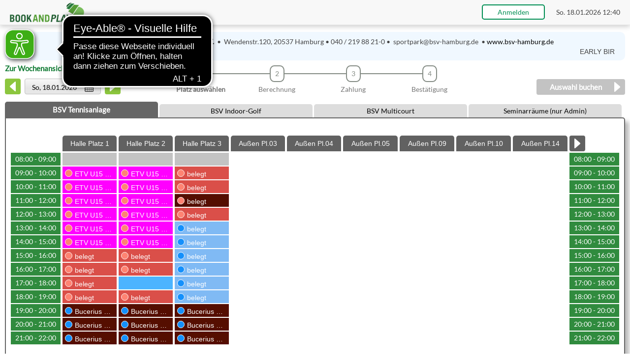

--- FILE ---
content_type: text/html; charset=UTF-8
request_url: https://www.bookandplay.de/cgi-bin/WebObjects/BookAndPlay.woa/wa/directAccess?id=HTV-20537
body_size: 10699
content:
<!doctype html>
<html lang="de">

	<head>
	
		<title>Plätze buchen - Betriebssportverband Hamburg e.V. | BOOKANDPLAY.de</title>
		
		<meta charset="UTF-8">
		<meta http-equiv="X-UA-Compatible" content="IE=edge">
    	<meta name="viewport" content="width=device-width, initial-scale=1">
	
	    <!-- Meta Tag für Facebook Insights http://www.seoinc.com/seo-blog/how-to-add-facebook-insights-to-your-website/ -->
	    <meta property="fb:page_id" content="155475384097" />
	    
	    <meta name="google-site-verification" content="BjDyw34KeRVmNqaLG3vG21L_5hpkA-oOHltKr-EHk40" />
		<meta name="google-site-verification" content="JWB0iOIhElijE8ExvsgXn4RAasPLpAR-TATclJl0srU" />		
		<meta name="google-site-verification" content="WQFqZSAQGwjPI3BqhSnHwzCOLVgrlke4x30dI81aq5s" />
		
		
    	        	    	
        <!-- News Ticker -->
        <script async src="/bookandplay/js/ticker.js"></script>
        <!-- Uhr -->  
        <script async src="/bookandplay/js/clock.js"></script>
    	    	
        	<!-- jQuery (necessary for Bootstrap's JavaScript plugins) -->
	    <script src="https://ajax.googleapis.com/ajax/libs/jquery/1.12.4/jquery.min.js"></script>
		<script src="/bookandplay/bootstrap/js/bootstrap.js"></script>
		
		<!-- Leafletjs -->
		<link rel="stylesheet" href="https://unpkg.com/leaflet@1.3.1/dist/leaflet.css" integrity="sha512-Rksm5RenBEKSKFjgI3a41vrjkw4EVPlJ3+OiI65vTjIdo9brlAacEuKOiQ5OFh7cOI1bkDwLqdLw3Zg0cRJAAQ==" crossorigin=""/>	    
	    <script src="https://unpkg.com/leaflet@1.3.1/dist/leaflet.js" integrity="sha512-/Nsx9X4HebavoBvEBuyp3I7od5tA0UzAxs+j83KgC8PU0kgB4XiK4Lfe4y4cgBtaRJQEIFCW+oC506aPT2L1zw==" crossorigin=""></script>
    	
	    <!-- Cookie Consent -->
	    <link rel="stylesheet" type="text/css" href="https://cdn.jsdelivr.net/npm/cookieconsent@3/build/cookieconsent.min.css" />
	   
	    <!-- Bootstrap -->		
		<link rel="stylesheet" href="/bookandplay/bootstrap/css/bap-bootstrap.css" media="all">
		<link rel="stylesheet" href="/bookandplay/default/style-new.css" media="all">
		<link rel="stylesheet" href="/bookandplay/screen-new.css" media="all">		
		<link rel="stylesheet" href="/bookandplay/css/matrix-new.css" media="all">		
		<link rel="stylesheet" media="all" href="/bookandplay/css/default/custom.css"></link>	

	    <meta name="description" content="Mit BOOKANDPLAY können Sie unkompliziert und schnell Tennisplätze buchen. Finde und buche Tennisplätze in deiner Nähe. Reserviere einen Tennisplatz zur gewünschten Uhrzeit in deinem Umkreis. Hast Du Lust in Hamburg Tennis zu spielen, dann reserviere einen Tennisplatz mit BOOKANDPLAY. Buche zu jeder Zeit einen Platz in Hamburg egal, ob Außenanlage oder Tennishalle. Mit unserem online Buchungssystem BOOKANDPLAY können Vereine ganz einfach Ihre Tennisanlagen oder Tennishallen verwalten, Rechnungen schreiben, Lastschriften ziehen oder Kreditkartenzahlungen abwickeln. Das Zutrittskontrollsystem und die Videoüberwachung von BOOKANDPLAY erhöhen die Sicherheit der Tennisanlagen um ein Vielfaches und die automatische Lichtsteuerung sorgt für eine erhebliche Reduktion der Energiekosten.">
	    <meta name="author" content="BOOKANDPLAY GmbH">
	    <meta name="keywords" content="Book and Play, BookAndPlay, Onlinebuchungssystem, Online, buchen, reservieren, verwalten, Verwaltung, Buchung, Reservierung, Buchungssystem, Onlineverwaltung, Onlinebuchung, Reservierungssystem, Tennis, Tennisplatz, Tennisplätze, Tennisanlage, Tennishalle, Tennisverein, Sportanlagen, Hallenbelegung, Platzbuchung">
	    
	    
	    
	    
	   	    
	   	<link rel="icon" type="image/ico" href="/bookandplay/default/favicon.ico" sizes="16x16">	   	
	   	<link rel="apple-touch-icon" href="/bookandplay/default/logo_tennis_ball.png">
		<meta name="apple-mobile-web-app-title" content="bookandplay">
				
		
	   	
	   	<!-- eigene Fonts -->
	    
<link rel="stylesheet" href="/bookandplay/css/fonts.css">

	   	
	   	
	   	<style type="text/css">
		html {
			height: 100%;
		}

		input.invalid {
			background: #ffe5f0;
			border: 1px solid #DE1920;
		}

		select.invalid {
			background: #ffe5f0;
			border: 1px solid #DE1920;
		}
		
		@-moz-document url-prefix() {
		  fieldset { display: table-cell; }
		}
		
		@media (min-width: 1068px) {
		ul.nav li.dropdown:hover ul.dropdown-menu{
			display: block;
			margin-top:0px
		}
		}
		
 
	    </style>
	    		
		<script>
			
			function hideButtonAndShowBusyImage (buttonId, busyImageId) {
				
				Element.hide(buttonId); 
				Element.show(busyImageId);
			}
			
		</script>
			    
	    <script>
			function goToPreviousPage() {
			    window.history.back();
			}
		</script>
		
		<!-- Bootstrap Modal Dialog schliessen -->
		<script>
			var jQuery = jQuery.noConflict();
			function hideModal() {
			
			   	jQuery('.modal').removeClass('show').addClass('fade');;
			}
		</script>
		
		<!-- eye-able -->
		<script async src="https://cdn.eye-able.com/configs/www.bookandplay.de.js"></script>
		<script async src="https://cdn.eye-able.com/public/js/eyeAble.js"></script>	   
	<script src="/WebObjects/ACResourceApp.woa/Frameworks/Ajax.framework/WebServerResources/prototype.js"></script>
<script src="/WebObjects/ACResourceApp.woa/Frameworks/Ajax.framework/WebServerResources/wonder.js"></script>
<script src="/WebObjects/ACResourceApp.woa/Frameworks/Ajax.framework/WebServerResources/effects.js"></script>
<script src="/WebObjects/ACResourceApp.woa/Frameworks/Ajax.framework/WebServerResources/modalbox.js"></script>
<link rel="stylesheet" type="text/css" href="/WebObjects/ACResourceApp.woa/Frameworks/Ajax.framework/WebServerResources/modalbox.css"/>
</head>
	
	<body onload="setTimeOfClock(1768740037792,'clockDiv'); startticker('EARLY BIRD - Dienstag von 7 - 8:30 Uhr! Ein R\u00FCndchen Tennis oder Indoor-Golf bevor es in\'s B\u00FCro geht? Bei Interesse bitte melden unter Tel. 2198821-11...  \r\nTennis, Indoor-Golf, Beachvolleyball, Fussball, Dt. Sportabzeichen, Yoga oder Gymnastik und SUP, mit oder ohne Coach. Der BSV Hamburg Sportpark ist immer die richtige Wahl! Alle Informationen unter www.bsv-hamburg.de\/sportpark', null);">
	
		
		<div class="hidden-print">
			<header>
	
	
		<nav class="navbar navbar-default" role="navigation">
			<div class="container-fluid">
			    
			    <div class="row">
			    	
				    <div class="col-xs-6">
			    		
			    		<a class="navbar-brand height--50px" style="padding: 5px 0px; margin-left: 0px;" href="/cgi-bin/WebObjects/BookAndPlay.woa/wa/home"><img alt="Das BOOKANDPLAY Logo" height="100%" src="/bookandplay/default/new/Logo_variant3_small.png" /></a>
			    	</div>
			    	<div class="col-xs-6" align="right">
			    		<div class="hidden-xs">
					    	<a class="greenBox" style="line-height: 50px; padding: 5px 30px;" href="/cgi-bin/WebObjects/BookAndPlay.woa/wo/0.0.0.39.1.1.5.0">Anmelden</a>
					    	<div style="margin-left: 20px; display: inline-block;" class="lineheight--50px hidden-xs" name = "clockDiv" id = "clockDiv"></div>
				    	</div>
				    	<div class="visible-xs">
				    		<a class="greenBox" style="line-height: 50px; padding: 5px 10px;" href="/cgi-bin/WebObjects/BookAndPlay.woa/wo/0.0.0.39.1.1.7.0">Anmelden</a>
				    	</div>
				    </div>
				    
			    </div>
			   
			</div>
		</nav>
	
	
		
	


	
	
	<script>openAMD_deleteAccount = function(titleBarText) {
    options = {centerVertically:true, height:160, title:'Verein löschen', locked:true, afterHide:function(v) {  AUL.request('/cgi-bin/WebObjects/BookAndPlay.woa/ajax/0.0.0.39.1.5.close', null, null, null);}, transitions:false};
    if (titleBarText) options.title = titleBarText;
    Modalbox.show('/cgi-bin/WebObjects/BookAndPlay.woa/ajax/0.0.0.39.1.5.open', options);
}
</script>
	
	<script>openAMD_deleteAccountNotAllowed = function(titleBarText) {
    options = {centerVertically:true, height:200, title:'Aktive Buchungen vorhanden', locked:true, afterHide:function(v) {  AUL.request('/cgi-bin/WebObjects/BookAndPlay.woa/ajax/0.0.0.39.1.7.close', null, null, null);}, transitions:false};
    if (titleBarText) options.title = titleBarText;
    Modalbox.show('/cgi-bin/WebObjects/BookAndPlay.woa/ajax/0.0.0.39.1.7.open', options);
}
</script>
	
</header>
		</div>
		
		
		<main style = "min-height: 760px; padding-top: 50px;">
			<div style = "padding-bottom: 30px;">
			
				
	
	<div style="padding: 10px;">
		
		<div class="hidden-print">
		
			
			<div class="container-fluid" style="padding-bottom: 0px;">
			  <div class="row">
			    
			    <div class="col-xs-12 col-sm-12 col-md-12 col-lg-12">
					<myClubSection>
						
						<div class="row">
			    
				   			<div class="col-sm-12 col-md-12 col-lg-12 hidden-xs">
							<b>Ihr Club: Betriebssportverband Hamburg e.V.</b>
							&nbsp;&bull;&nbsp;
							Wendenstr.120, 20537  Hamburg &bull; 040 / 219 88 21-0&nbsp;&bull;&nbsp;
							sportpark@bsv-hamburg.de
							
								&nbsp;&bull;&nbsp;<a target="_blank" href="http://www.bsv-hamburg.de">www.bsv-hamburg.de</a>
							
							</div>
							
							<div class="col-xs-12 visible-xs">
								<a data-toggle="collapse" href="#collapseMandantInfo" aria-expanded="false" aria-controls="collapseMandantInfo">
								  	<b>Betriebssportverband Hamburg e.V. <span class="caret"></span></b>
								</a>
								<div class="collapse" id="collapseMandantInfo">
								    Wendenstr.120, 20537  Hamburg &bull; 040 / 219 88 21-0 &bull; 
									sportpark@bsv-hamburg.de
									
										&nbsp;&bull;&nbsp;<a target="_blank" href="http://www.bsv-hamburg.de">www.bsv-hamburg.de</a>
									
								</div>
							</div>
							
							
								<div class="col-xs-12">
									<div id="info_ticker"></div>
								</div>
							
						
						</div>
						
					</myClubSection>
				</div>
				
			  </div>
			</div>
			
		</div>
		
		<div class="visible-print-block" style="padding-bottom: 10px;">
			<div>
				<div style="float: left;"><img alt="Das BOOKANDPLAY Logo" style="height: 42px;" src="/bookandplay/default/new/Logo_variant3_small.png" /></div>
				
					<div style="float: right; font-size: 130%; font-weight: bold; padding-top: 10px;">Betriebssportverband Hamburg e.V.</div>
				
				<div style="clear: both;"></div>
			</div>
		</div>
		
		

	<script>
	function requestMatrixFullScreen() {
		var docElm = document.getElementById('bookingMatrix');
	    if (docElm.requestFullscreen) {
	    	docElm.requestFullscreen();
	    }
	    else if (docElm.mozRequestFullScreen) {
	    	docElm.mozRequestFullScreen();
	    }
	    else if (docElm.webkitRequestFullScreen) {
	    	docElm.webkitRequestFullScreen();
	    }
	    else if (docElm.msRequestFullscreen) {
	    	docElm.msRequestFullscreen();
	    }
	}
	
	function cancelMatrixFullScreen() {
		if (document.exitFullscreen) {
			document.exitFullscreen();
		}
	    else if (document.mozCancelFullScreen) {
	    	document.mozCancelFullScreen();
	    }
		else if (document.webkitCancelFullScreen) {
			document.webkitCancelFullScreen();
		}
	    else if (document.msExitFullscreen) {
	    	document.msExitFullscreen();
	    }
	}
</script>

<script>
	// https://getflywheel.com/layout/add-sticky-back-top-button-website/
	var jQuery = jQuery.noConflict();
	jQuery(document).ready(function() {
	 
		var offset = 120;
		
		jQuery(".back-to-top").css("display","none");
		
		jQuery(window).scroll(function( $ ) {
		 
			if (jQuery(this).scrollTop() >= offset) {
			
				jQuery(".back-to-top").css("display","inline-block");
			 
			} else {
			 
				jQuery(".back-to-top").css("display","none");
			}
		 
		});
		
	});
	
		
	function showBookButton() {
	   
		var scrollTop = jQuery( window ).scrollTop();
        if (scrollTop > 110) {
			
			jQuery(".back-to-top").css("display","inline-block");
		}
		else {
			jQuery(".back-to-top").css("display","none");
		}
	}
	
		
		
</script>



<div id = "bookingMatrix">

<div  id="BAPBookingTemplateNCUpCon" updateUrl="/cgi-bin/WebObjects/BookAndPlay.woa/ajax/0.0.0.41.7.1.1">


	<div style = "position: relative; width: 100%;">
		
		<!-- -------------- FULL SCREEN MODE -------------- -->
		
		<div class="showOnFullScreen">
			<div style = "position: absolute;">
				<span style = "font-weight: bold; font-size: 140%;"><font style = "color: #255C35;">www.BOOK</font><font style = "color: #57993E;">AND</font><font style = "color: #255C35; font-style: italic;">PLAY.de</font></span>
			</div>
			<div style = "font-weight: bold; font-size: 150%; color: #555; margin-bottom: 15px;"><center>Betriebssportverband Hamburg e.V.</center></div>
			
		</div>
	
	
		<div class="visible-print-block">
			
				<span style="font-size: 120%;"><b>Tagesansicht: </b>So, 18.01.2026</span>
			
			
		</div>
	
	
		<div class="container-fluid hidden-print">
		  <div class="row">
		    
		    <div class="col-sm-12 col-md-6 col-md-push-3" style="padding-top: 5px; padding-bottom: 10px;">
		    	<div class="hidden-xs">	<!-- Quelle css3: http://thecodeplayer.com/walkthrough/jquery-multi-step-form-with-progress-bar -->
	
	<div style = "position: relative; margin-bottom: 0px;">
		
		
		
			
			
			
			
			
				<div id="progressNumber" style = "float: left; width: 25.0%;" title = "Platz auswählen">
					
					<div  class = "active">
						1
					</div>
					<center><font style = "text-align: center; color: #777777; font-weight: bold;">Platz auswählen</font></center>
					
				</div>
			
			
		
		
		
			
			
				<div id = "progressLine" style="float: left;">
				<div class = "" style = "margin-left: -12.5%; width: 25.0%;"></div>
				</div>
			
			
			
			
				<div id="progressNumber" style = "float: left; width: 25.0%;" title = "Berechnung">
					
					<div  class = "">
						2
					</div>
					<center><font style = "text-align: center; color: #777777;">Berechnung</font></center>
					
				</div>
			
			
		
		
		
			
			
				<div id = "progressLine" style="float: left;">
				<div class = "" style = "margin-left: -12.5%; width: 25.0%;"></div>
				</div>
			
			
			
			
				<div id="progressNumber" style = "float: left; width: 25.0%;" title = "Zahlung">
					
					<div  class = "">
						3
					</div>
					<center><font style = "text-align: center; color: #777777;">Zahlung</font></center>
					
				</div>
			
			
		
		
		
			
			
				<div id = "progressLine" style="float: left;">
				<div class = "" style = "margin-left: -12.5%; width: 25.0%;"></div>
				</div>
			
			
			
			
				<div id="progressNumber" style = "float: left; width: 25.0%;" title = "Bestätigung">
					
					<div  class = "">
						4
					</div>
					<center><font style = "text-align: center; color: #777777;">Bestätigung</font></center>
					
				</div>
			
			
		
		
		
	</div>
	<div style="clear: both;"></div></div>
		    	
		    	
				
		    </div>
		  	
		  	<div class="clearfix visible-xs-block"></div>
		  	
		    <div class="col-xs-12 col-sm-6 col-md-3 col-md-pull-6 text-xs-center">
		    
		    	<!-- -------------- OPTION Tagesansicht / Wochenansicht -------------- -->
			
				
					<a updateContainerID="BAPBookingTemplateNCUpCon" class="plain" href="/cgi-bin/WebObjects/BookAndPlay.woa/wo/0.0.0.41.7.1.1.17.1">
						<div class = "greenBoldFont" style="min-width: 255px;">Zur Wochenansicht wechseln&nbsp;</div>
					</a>
				
				
				
				
				<div style="margin-top: 10px;">
				<!-- -------------- DATUMAUSWAHL -------------- -->
				
				
					<a  href="javascript:void(0);" onclick="new Ajax.Updater('BAPBookingTemplateNCUpCon', '/cgi-bin/WebObjects/BookAndPlay.woa/ajax/0.0.0.41.7.1.1.23.1', {asynchronous:true, method:'get', evalScripts:true});Effect.Appear('bookingMatrix', { from: 0.5, to: 1, duration: 0.3 })" title="einen Tag zurück">
						<div id = "arrow_left" style = "display: inline-block;"></div>
					</a>
				
				
				
				
				<div style = "display: inline-block; padding-left: 5px; padding-right: 5px; position: relative;">
					<a  href="javascript:void(0);" onclick="new Ajax.Updater('calendarUpConId', '/cgi-bin/WebObjects/BookAndPlay.woa/ajax/0.0.0.41.7.1.1.27', {asynchronous:true, method:'get', evalScripts:true});showCover();" class="big-btn grau" style="font-weight: normal; color: black; height: 32px; line-height: 33px; text-decoration: none; background-color: #E7E7E7; width: 155px;">
				
						<div style = "position: absolute; left: 20px;">So, 18.01.2026</div>
						<div style = "position: absolute; right: 20px;"><img width="18px" alt="Hier kann ein Kalender aufgerufen werden" border="0" id="showcalendar" style="vertical-align:middle; padding-bottom: 5px;" src="/bookandplay/default/calendar.png" /></div>
						
					</a>
				</div>
				
				
					<a  href="javascript:void(0);" onclick="new Ajax.Updater('BAPBookingTemplateNCUpCon', '/cgi-bin/WebObjects/BookAndPlay.woa/ajax/0.0.0.41.7.1.1.29.1', {asynchronous:true, method:'get', evalScripts:true});Effect.Appear('bookingMatrix', { from: 0.5, to: 1, duration: 0.3 })" title="einen Tag vorwärts">
						<div id = "arrow_right" style = "display: inline-block;"></div>
					</a>
				
				
				
				
				
				</div>
		   
		    </div>
		    
		    
		    
			    <div class="col-sm-6 col-md-3 col-xs-12 text-xs-center" align="right" style="padding-top: 5px;">
										
					<!-- Weiter Button -->
					
											 
						<div class="grey_button_arrow_right book-button-margin-top" id="book_button" style="display: inline-block;">Auswahl buchen</div>						
					
					
				</div>
				
			
		    
		  </div>
		  
		</div>
		
		
		
		
		 
		<!-- -------------- KALENDER -------------- -->
		
		<div  id="calendarUpConId" updateUrl="/cgi-bin/WebObjects/BookAndPlay.woa/ajax/0.0.0.41.7.1.1.39">
		
		
		
		</div><script>AUC.register('calendarUpConId');</script>
		
		<!-- -------------- ANLAGEAUSWAHL -------------- -->
				
		

			<div style = "margin-bottom: -6px; width: 100%; position: relative; z-index: 0;">
				
				
					
					<div style = "display: inline-block; margin-left: -2px; margin-right: -2px; width: 25%; bottom: 0; margin-top: 5px; height: 33px; font-size: 110%; font-weight: bold;">
						
						
							<div class = "cardtab-onselect" title = "BSV Tennisanlage">
								BSV Tennisanlage
							</div>
						
						
					</div>
					
				
					
					<div style = "display: inline-block; margin-left: -2px; margin-right: -2px; width: 25%; bottom: 0; margin-top: 10px; height: 28px;">
						
						<a  href="javascript:void(0);" onclick="AUL.update('BAPBookingTemplateNCUpCon', {}, '0.0.0.41.7.1.1.43.1.1.5');" style="text-decoration: none;">
							<div class = "cardtab" title = "BSV Indoor-Golf">
								BSV Indoor-Golf
							</div>
						</a>
						
					</div>
					
				
					
					<div style = "display: inline-block; margin-left: -2px; margin-right: -2px; width: 25%; bottom: 0; margin-top: 10px; height: 28px;">
						
						<a  href="javascript:void(0);" onclick="AUL.update('BAPBookingTemplateNCUpCon', {}, '0.0.0.41.7.1.1.43.1.2.5');" style="text-decoration: none;">
							<div class = "cardtab" title = "BSV Multicourt">
								BSV Multicourt
							</div>
						</a>
						
					</div>
					
				
					
					<div style = "display: inline-block; margin-left: -2px; margin-right: -2px; width: 25%; bottom: 0; margin-top: 10px; height: 28px;">
						
						<a  href="javascript:void(0);" onclick="AUL.update('BAPBookingTemplateNCUpCon', {}, '0.0.0.41.7.1.1.43.1.3.5');" style="text-decoration: none;">
							<div class = "cardtab" title = "Seminarräume (nur Admin)">
								Seminarräume (nur Admin)
							</div>
						</a>
						
					</div>
					
				
				
			</div>
		
		
					


		<!-- -------------- BOOKING MATRIX -------------- -->
		
    	
    		
    			<div class = "cardtab-content" style = "margin-bottom: 20px; border: 2px solid #666;">

<div style="margin: 0 10px;">

<div  id="BAPBookingDayViewNC" updateUrl="/cgi-bin/WebObjects/BookAndPlay.woa/ajax/0.0.0.41.7.1.1.47.1.1.3">

	<div style = "height: 35px; display: flex; align-items: center; justify-content: center;">
	
    	
		
		
			
			
			
			
				
			
			
		
		
	</div>

	
	
	
	
	
	<!-- -------------- BOOKING MATRIX -------------- -->
		
	
	
		
			
		<!-- #fdfdfd, #EACECE, #FCEDC2, #FFF4D6, #E78D3E, #FFD7B5 -->
		
		<div style = "z-index: 0; background-color: #FFFFFF;">
		
		<div class="container-fluid">
		
		<div class="row" style="margin-right: 0; margin-left: 0;">
			
			
			<div class="col-xs-2 col-sm-2 col-md-1 col-lg-1" style="padding-right: 0; padding-left: 0;">
			
				
				<!-- ------------- VORHERIGE PLÄTZE ------------- -->
				<div style = "height: 32px; margin-right: 2px;" align="right">

				   	
					&nbsp;

				</div>
				
				
				<!-- ------------- STUNDENSPALTE LINKS ------------- -->
				
				<div class="hidden-xs hidden-sm" style = "text-align: center; padding-top: 1px; margin-right: 2px;">
				
				   	
				      
				        <div style = "height:28px; border-top: 2px solid white;">
				        	<div style = "min-width: 85px; width: 100%; height: 100%; display:flex; justify-content:center; align-items:center; color: #ffffff;" class = "hour hour-color">
				        		08:00 - 09:00
				        	</div>
				        </div>
					        
				    
				      
				        <div style = "height:28px; border-top: 2px solid white;">
				        	<div style = "min-width: 85px; width: 100%; height: 100%; display:flex; justify-content:center; align-items:center; color: #ffffff;" class = "hour hour-color">
				        		09:00 - 10:00
				        	</div>
				        </div>
					        
				    
				      
				        <div style = "height:28px; border-top: 2px solid white;">
				        	<div style = "min-width: 85px; width: 100%; height: 100%; display:flex; justify-content:center; align-items:center; color: #ffffff;" class = "hour hour-color">
				        		10:00 - 11:00
				        	</div>
				        </div>
					        
				    
				      
				        <div style = "height:28px; border-top: 2px solid white;">
				        	<div style = "min-width: 85px; width: 100%; height: 100%; display:flex; justify-content:center; align-items:center; color: #ffffff;" class = "hour hour-color">
				        		11:00 - 12:00
				        	</div>
				        </div>
					        
				    
				      
				        <div style = "height:28px; border-top: 2px solid white;">
				        	<div style = "min-width: 85px; width: 100%; height: 100%; display:flex; justify-content:center; align-items:center; color: #ffffff;" class = "hour hour-color">
				        		12:00 - 13:00
				        	</div>
				        </div>
					        
				    
				      
				        <div style = "height:28px; border-top: 2px solid white;">
				        	<div style = "min-width: 85px; width: 100%; height: 100%; display:flex; justify-content:center; align-items:center; color: #ffffff;" class = "hour hour-color">
				        		13:00 - 14:00
				        	</div>
				        </div>
					        
				    
				      
				        <div style = "height:28px; border-top: 2px solid white;">
				        	<div style = "min-width: 85px; width: 100%; height: 100%; display:flex; justify-content:center; align-items:center; color: #ffffff;" class = "hour hour-color">
				        		14:00 - 15:00
				        	</div>
				        </div>
					        
				    
				      
				        <div style = "height:28px; border-top: 2px solid white;">
				        	<div style = "min-width: 85px; width: 100%; height: 100%; display:flex; justify-content:center; align-items:center; color: #ffffff;" class = "hour hour-color">
				        		15:00 - 16:00
				        	</div>
				        </div>
					        
				    
				      
				        <div style = "height:28px; border-top: 2px solid white;">
				        	<div style = "min-width: 85px; width: 100%; height: 100%; display:flex; justify-content:center; align-items:center; color: #ffffff;" class = "hour hour-color">
				        		16:00 - 17:00
				        	</div>
				        </div>
					        
				    
				      
				        <div style = "height:28px; border-top: 2px solid white;">
				        	<div style = "min-width: 85px; width: 100%; height: 100%; display:flex; justify-content:center; align-items:center; color: #ffffff;" class = "hour hour-color">
				        		17:00 - 18:00
				        	</div>
				        </div>
					        
				    
				      
				        <div style = "height:28px; border-top: 2px solid white;">
				        	<div style = "min-width: 85px; width: 100%; height: 100%; display:flex; justify-content:center; align-items:center; color: #ffffff;" class = "hour hour-color">
				        		18:00 - 19:00
				        	</div>
				        </div>
					        
				    
				      
				        <div style = "height:28px; border-top: 2px solid white;">
				        	<div style = "min-width: 85px; width: 100%; height: 100%; display:flex; justify-content:center; align-items:center; color: #ffffff;" class = "hour hour-color">
				        		19:00 - 20:00
				        	</div>
				        </div>
					        
				    
				      
				        <div style = "height:28px; border-top: 2px solid white;">
				        	<div style = "min-width: 85px; width: 100%; height: 100%; display:flex; justify-content:center; align-items:center; color: #ffffff;" class = "hour hour-color">
				        		20:00 - 21:00
				        	</div>
				        </div>
					        
				    
				      
				        <div style = "height:28px; border-top: 2px solid white;">
				        	<div style = "min-width: 85px; width: 100%; height: 100%; display:flex; justify-content:center; align-items:center; color: #ffffff;" class = "hour hour-color">
				        		21:00 - 22:00
				        	</div>
				        </div>
					        
				    
				  
				</div>
				
				<div class="visible-xs visible-sm" style = "text-align: center; padding-top: 1px; margin-right: 2px;">
				
				   	
				      
				        <div style = "height:28px; border-top: 2px solid white;">
				        	<div style = "min-width: 45pxpx; width: 100%; height: 100%; display:flex; justify-content:center; align-items:center; color: #ffffff;" class = "hour hour-color">
				        		08:00
				        	</div>
				        </div>
					        
				    
				      
				        <div style = "height:28px; border-top: 2px solid white;">
				        	<div style = "min-width: 45pxpx; width: 100%; height: 100%; display:flex; justify-content:center; align-items:center; color: #ffffff;" class = "hour hour-color">
				        		09:00
				        	</div>
				        </div>
					        
				    
				      
				        <div style = "height:28px; border-top: 2px solid white;">
				        	<div style = "min-width: 45pxpx; width: 100%; height: 100%; display:flex; justify-content:center; align-items:center; color: #ffffff;" class = "hour hour-color">
				        		10:00
				        	</div>
				        </div>
					        
				    
				      
				        <div style = "height:28px; border-top: 2px solid white;">
				        	<div style = "min-width: 45pxpx; width: 100%; height: 100%; display:flex; justify-content:center; align-items:center; color: #ffffff;" class = "hour hour-color">
				        		11:00
				        	</div>
				        </div>
					        
				    
				      
				        <div style = "height:28px; border-top: 2px solid white;">
				        	<div style = "min-width: 45pxpx; width: 100%; height: 100%; display:flex; justify-content:center; align-items:center; color: #ffffff;" class = "hour hour-color">
				        		12:00
				        	</div>
				        </div>
					        
				    
				      
				        <div style = "height:28px; border-top: 2px solid white;">
				        	<div style = "min-width: 45pxpx; width: 100%; height: 100%; display:flex; justify-content:center; align-items:center; color: #ffffff;" class = "hour hour-color">
				        		13:00
				        	</div>
				        </div>
					        
				    
				      
				        <div style = "height:28px; border-top: 2px solid white;">
				        	<div style = "min-width: 45pxpx; width: 100%; height: 100%; display:flex; justify-content:center; align-items:center; color: #ffffff;" class = "hour hour-color">
				        		14:00
				        	</div>
				        </div>
					        
				    
				      
				        <div style = "height:28px; border-top: 2px solid white;">
				        	<div style = "min-width: 45pxpx; width: 100%; height: 100%; display:flex; justify-content:center; align-items:center; color: #ffffff;" class = "hour hour-color">
				        		15:00
				        	</div>
				        </div>
					        
				    
				      
				        <div style = "height:28px; border-top: 2px solid white;">
				        	<div style = "min-width: 45pxpx; width: 100%; height: 100%; display:flex; justify-content:center; align-items:center; color: #ffffff;" class = "hour hour-color">
				        		16:00
				        	</div>
				        </div>
					        
				    
				      
				        <div style = "height:28px; border-top: 2px solid white;">
				        	<div style = "min-width: 45pxpx; width: 100%; height: 100%; display:flex; justify-content:center; align-items:center; color: #ffffff;" class = "hour hour-color">
				        		17:00
				        	</div>
				        </div>
					        
				    
				      
				        <div style = "height:28px; border-top: 2px solid white;">
				        	<div style = "min-width: 45pxpx; width: 100%; height: 100%; display:flex; justify-content:center; align-items:center; color: #ffffff;" class = "hour hour-color">
				        		18:00
				        	</div>
				        </div>
					        
				    
				      
				        <div style = "height:28px; border-top: 2px solid white;">
				        	<div style = "min-width: 45pxpx; width: 100%; height: 100%; display:flex; justify-content:center; align-items:center; color: #ffffff;" class = "hour hour-color">
				        		19:00
				        	</div>
				        </div>
					        
				    
				      
				        <div style = "height:28px; border-top: 2px solid white;">
				        	<div style = "min-width: 45pxpx; width: 100%; height: 100%; display:flex; justify-content:center; align-items:center; color: #ffffff;" class = "hour hour-color">
				        		20:00
				        	</div>
				        </div>
					        
				    
				      
				        <div style = "height:28px; border-top: 2px solid white;">
				        	<div style = "min-width: 45pxpx; width: 100%; height: 100%; display:flex; justify-content:center; align-items:center; color: #ffffff;" class = "hour hour-color">
				        		21:00
				        	</div>
				        </div>
					        
				    
				  
				</div>
			</div>
			
			
			
			<div class="col-xs-9 col-sm-9 col-md-10 col-lg-10" style="overflow-x: auto; padding-right: 0; padding-left: 0;">
			
				<div style="min-width: 300px;">
				
				
				<!-- ------------------------------- HEADER - PLÄTZE ------------------------------- -->
				
				<table id = "bookingMatrix" class = "bookingmatrixbig" width = "100%" height="34px">
					
					<tr>
						     
					    
							<td width = "11%" class = "dayofweek-header-big">
						    	<div class = "resource-header" style = "margin: 0 2px; font-weight: normal; height: 32px;" title = "Halle Platz 1">
						        	<nobr>Halle Platz 1</nobr>
						        </div>
						    </td>
						
							<td width = "11%" class = "dayofweek-header-big">
						    	<div class = "resource-header" style = "margin: 0 2px; font-weight: normal; height: 32px;" title = "Halle Platz 2">
						        	<nobr>Halle Platz 2</nobr>
						        </div>
						    </td>
						
							<td width = "11%" class = "dayofweek-header-big">
						    	<div class = "resource-header" style = "margin: 0 2px; font-weight: normal; height: 32px;" title = "Halle Platz 3">
						        	<nobr>Halle Platz 3</nobr>
						        </div>
						    </td>
						
							<td width = "11%" class = "dayofweek-header-big">
						    	<div class = "resource-header" style = "margin: 0 2px; font-weight: normal; height: 32px;" title = "Außen Pl.03">
						        	<nobr>Außen Pl.03</nobr>
						        </div>
						    </td>
						
							<td width = "11%" class = "dayofweek-header-big">
						    	<div class = "resource-header" style = "margin: 0 2px; font-weight: normal; height: 32px;" title = "Außen Pl.04">
						        	<nobr>Außen Pl.04</nobr>
						        </div>
						    </td>
						
							<td width = "11%" class = "dayofweek-header-big">
						    	<div class = "resource-header" style = "margin: 0 2px; font-weight: normal; height: 32px;" title = "Außen Pl.05">
						        	<nobr>Außen Pl.05</nobr>
						        </div>
						    </td>
						
							<td width = "11%" class = "dayofweek-header-big">
						    	<div class = "resource-header" style = "margin: 0 2px; font-weight: normal; height: 32px;" title = "Außen Pl.09">
						        	<nobr>Außen Pl.09</nobr>
						        </div>
						    </td>
						
							<td width = "11%" class = "dayofweek-header-big">
						    	<div class = "resource-header" style = "margin: 0 2px; font-weight: normal; height: 32px;" title = "Außen Pl.10">
						        	<nobr>Außen Pl.10</nobr>
						        </div>
						    </td>
						
							<td width = "11%" class = "dayofweek-header-big">
						    	<div class = "resource-header" style = "margin: 0 2px; font-weight: normal; height: 32px;" title = "Außen Pl.14">
						        	<nobr>Außen Pl.14</nobr>
						        </div>
						    </td>
						
					     
					</tr>
					
				  
					<tr>
					    
					    
				    	<!-- ------------- PLÄTZE ------------- -->
				    	
					    
					    <td >
					    
					    <div style = "width: 100%; float: left; padding: 0 2px;">
					
					        
					        
					        
						       	
						    
						         
					            
					            
								
					            	<div style = "height:28px; margin-top:1px;" 
					            	     class = "entryblocked-expired">
					            		
					            		<div style = "width: 100%; height: 100%; border-top: 2px solid white; display:flex; align-items:center; padding-left: 5px;">
					            	    &nbsp;
					            	    </div>
					           		</div>
					        	
					          
					        	
					          
								
						        
						        
						        
						    
						    
					        
					        
					        
						       	
						    
						         
					            
					              	<div title = "09:00-10:00, belegt" 
					              	     style = "height:28px; margin-top:0px;" 
					              	     class = "entrybooked-block">
					              	     
					            		<div style = "width: 100%; height: 100%; border-top: 2px solid white; display:flex; align-items:center; padding-left: 5px;">
					              	     
											
												<div style = "border: 1px solid white; float: left; min-width: 15px; height: 15px; -webkit-border-radius: 50%/50%; -moz-border-radius: 50%/50%; border-radius: 50%/50%; background-color:#FF8372; margin-right: 5px; margin-bottom: 0px;"></div>
											
											
											<div style = "float: left; overflow: hidden; white-space: nowrap; text-overflow: ellipsis; padding-top: 3px; padding-right: 5px;">
												ETV U15 vs. HTHC
											</div>
											<div style = "clear: left;"></div>
										 
										</div>
										
					              	</div>
					            
					            
								
					          
					        	
					          
								
						        
						        
						        
						    
						    
					        
					        
					        
						       	
						    
						         
					            
					              	<div title = "10:00-11:00, belegt" 
					              	     style = "height:28px; margin-top:0px;" 
					              	     class = "entrybooked-block">
					              	     
					            		<div style = "width: 100%; height: 100%; border-top: 2px solid white; display:flex; align-items:center; padding-left: 5px;">
					              	     
											
												<div style = "border: 1px solid white; float: left; min-width: 15px; height: 15px; -webkit-border-radius: 50%/50%; -moz-border-radius: 50%/50%; border-radius: 50%/50%; background-color:#FF8372; margin-right: 5px; margin-bottom: 0px;"></div>
											
											
											<div style = "float: left; overflow: hidden; white-space: nowrap; text-overflow: ellipsis; padding-top: 3px; padding-right: 5px;">
												ETV U15 vs. HTHC
											</div>
											<div style = "clear: left;"></div>
										 
										</div>
										
					              	</div>
					            
					            
								
					          
					        	
					          
								
						        
						        
						        
						    
						    
					        
					        
					        
						       	
						    
						         
					            
					              	<div title = "11:00-12:00, belegt" 
					              	     style = "height:28px; margin-top:0px;" 
					              	     class = "entrybooked-block">
					              	     
					            		<div style = "width: 100%; height: 100%; border-top: 2px solid white; display:flex; align-items:center; padding-left: 5px;">
					              	     
											
												<div style = "border: 1px solid white; float: left; min-width: 15px; height: 15px; -webkit-border-radius: 50%/50%; -moz-border-radius: 50%/50%; border-radius: 50%/50%; background-color:#FF8372; margin-right: 5px; margin-bottom: 0px;"></div>
											
											
											<div style = "float: left; overflow: hidden; white-space: nowrap; text-overflow: ellipsis; padding-top: 3px; padding-right: 5px;">
												ETV U15 vs. HTHC
											</div>
											<div style = "clear: left;"></div>
										 
										</div>
										
					              	</div>
					            
					            
								
					          
					        	
					          
								
						        
						        
						        
						    
						    
					        
					        
					        
						       	
						    
						         
					            
					              	<div title = "12:00-13:00, belegt" 
					              	     style = "height:28px; margin-top:0px;" 
					              	     class = "entrybooked-block">
					              	     
					            		<div style = "width: 100%; height: 100%; border-top: 2px solid white; display:flex; align-items:center; padding-left: 5px;">
					              	     
											
												<div style = "border: 1px solid white; float: left; min-width: 15px; height: 15px; -webkit-border-radius: 50%/50%; -moz-border-radius: 50%/50%; border-radius: 50%/50%; background-color:#FF8372; margin-right: 5px; margin-bottom: 0px;"></div>
											
											
											<div style = "float: left; overflow: hidden; white-space: nowrap; text-overflow: ellipsis; padding-top: 3px; padding-right: 5px;">
												ETV U15 vs. HTHC
											</div>
											<div style = "clear: left;"></div>
										 
										</div>
										
					              	</div>
					            
					            
								
					          
					        	
					          
								
						        
						        
						        
						    
						    
					        
					        
					        
						       	
						    
						         
					            
					              	<div title = "13:00-14:00, belegt" 
					              	     style = "height:28px; margin-top:0px;" 
					              	     class = "entrybooked-block">
					              	     
					            		<div style = "width: 100%; height: 100%; border-top: 2px solid white; display:flex; align-items:center; padding-left: 5px;">
					              	     
											
												<div style = "border: 1px solid white; float: left; min-width: 15px; height: 15px; -webkit-border-radius: 50%/50%; -moz-border-radius: 50%/50%; border-radius: 50%/50%; background-color:#FF8372; margin-right: 5px; margin-bottom: 0px;"></div>
											
											
											<div style = "float: left; overflow: hidden; white-space: nowrap; text-overflow: ellipsis; padding-top: 3px; padding-right: 5px;">
												ETV U15 vs. HTHC
											</div>
											<div style = "clear: left;"></div>
										 
										</div>
										
					              	</div>
					            
					            
								
					          
					        	
					          
								
						        
						        
						        
						    
						    
					        
					        
					        
						       	
						    
						         
					            
					              	<div title = "14:00-15:00, belegt" 
					              	     style = "height:28px; margin-top:0px;" 
					              	     class = "entrybooked-block">
					              	     
					            		<div style = "width: 100%; height: 100%; border-top: 2px solid white; display:flex; align-items:center; padding-left: 5px;">
					              	     
											
												<div style = "border: 1px solid white; float: left; min-width: 15px; height: 15px; -webkit-border-radius: 50%/50%; -moz-border-radius: 50%/50%; border-radius: 50%/50%; background-color:#FF8372; margin-right: 5px; margin-bottom: 0px;"></div>
											
											
											<div style = "float: left; overflow: hidden; white-space: nowrap; text-overflow: ellipsis; padding-top: 3px; padding-right: 5px;">
												ETV U15 vs. HTHC
											</div>
											<div style = "clear: left;"></div>
										 
										</div>
										
					              	</div>
					            
					            
								
					          
					        	
					          
								
						        
						        
						        
						    
						    
					        
					        
					        
						       	
						    
						         
					            
					              	<div title = "15:00-16:00, belegt" 
					              	     style = "height:28px; margin-top:0px;" 
					              	     class = "entrybooked-single">
					              	     
					            		<div style = "width: 100%; height: 100%; border-top: 2px solid white; display:flex; align-items:center; padding-left: 5px;">
					              	     
											
												<div style = "border: 1px solid white; float: left; min-width: 15px; height: 15px; -webkit-border-radius: 50%/50%; -moz-border-radius: 50%/50%; border-radius: 50%/50%; background-color:#FF8372; margin-right: 5px; margin-bottom: 0px;"></div>
											
											
											<div style = "float: left; overflow: hidden; white-space: nowrap; text-overflow: ellipsis; padding-top: 3px; padding-right: 5px;">
												belegt
											</div>
											<div style = "clear: left;"></div>
										 
										</div>
										
					              	</div>
					            
					            
								
					          
					        	
					          
								
						        
						        
						        
						    
						    
					        
					        
					        
						       	
						    
						         
					            
					              	<div title = "16:00-17:00, belegt" 
					              	     style = "height:28px; margin-top:0px;" 
					              	     class = "entrybooked-single">
					              	     
					            		<div style = "width: 100%; height: 100%; border-top: 2px solid white; display:flex; align-items:center; padding-left: 5px;">
					              	     
											
												<div style = "border: 1px solid white; float: left; min-width: 15px; height: 15px; -webkit-border-radius: 50%/50%; -moz-border-radius: 50%/50%; border-radius: 50%/50%; background-color:#FF8372; margin-right: 5px; margin-bottom: 0px;"></div>
											
											
											<div style = "float: left; overflow: hidden; white-space: nowrap; text-overflow: ellipsis; padding-top: 3px; padding-right: 5px;">
												belegt
											</div>
											<div style = "clear: left;"></div>
										 
										</div>
										
					              	</div>
					            
					            
								
					          
					        	
					          
								
						        
						        
						        
						    
						    
					        
					        
					        
						       	
						    
						         
					            
					              	<div title = "17:00-18:00, belegt" 
					              	     style = "height:28px; margin-top:0px;" 
					              	     class = "entrybooked-single">
					              	     
					            		<div style = "width: 100%; height: 100%; border-top: 2px solid white; display:flex; align-items:center; padding-left: 5px;">
					              	     
											
												<div style = "border: 1px solid white; float: left; min-width: 15px; height: 15px; -webkit-border-radius: 50%/50%; -moz-border-radius: 50%/50%; border-radius: 50%/50%; background-color:#FF8372; margin-right: 5px; margin-bottom: 0px;"></div>
											
											
											<div style = "float: left; overflow: hidden; white-space: nowrap; text-overflow: ellipsis; padding-top: 3px; padding-right: 5px;">
												belegt
											</div>
											<div style = "clear: left;"></div>
										 
										</div>
										
					              	</div>
					            
					            
								
					          
					        	
					          
								
						        
						        
						        
						    
						    
					        
					        
					        
						       	
						    
						         
					            
					              	<div title = "18:00-19:00, belegt" 
					              	     style = "height:28px; margin-top:0px;" 
					              	     class = "entrybooked-single">
					              	     
					            		<div style = "width: 100%; height: 100%; border-top: 2px solid white; display:flex; align-items:center; padding-left: 5px;">
					              	     
											
												<div style = "border: 1px solid white; float: left; min-width: 15px; height: 15px; -webkit-border-radius: 50%/50%; -moz-border-radius: 50%/50%; border-radius: 50%/50%; background-color:#FF8372; margin-right: 5px; margin-bottom: 0px;"></div>
											
											
											<div style = "float: left; overflow: hidden; white-space: nowrap; text-overflow: ellipsis; padding-top: 3px; padding-right: 5px;">
												belegt
											</div>
											<div style = "clear: left;"></div>
										 
										</div>
										
					              	</div>
					            
					            
								
					          
					        	
					          
								
						        
						        
						        
						    
						    
					        
					        
					        
						       	
						    
						         
					            
					              	<div title = "19:00-20:00, Bucerius Law School" 
					              	     style = "height:28px; margin-top:0px;" 
					              	     class = "entrybooked-subscription">
					              	     
					            		<div style = "width: 100%; height: 100%; border-top: 2px solid white; display:flex; align-items:center; padding-left: 5px;">
					              	     
											
												<div style = "border: 1px solid white; float: left; min-width: 15px; height: 15px; -webkit-border-radius: 50%/50%; -moz-border-radius: 50%/50%; border-radius: 50%/50%; background-color:#1490FC; margin-right: 5px; margin-bottom: 0px;"></div>
											
											
											<div style = "float: left; overflow: hidden; white-space: nowrap; text-overflow: ellipsis; padding-top: 3px; padding-right: 5px;">
												Bucerius Law School
											</div>
											<div style = "clear: left;"></div>
										 
										</div>
										
					              	</div>
					            
					            
								
					          
					        	
					          
								
						        
						        
						        
						    
						    
					        
					        
					        
						       	
						    
						         
					            
					              	<div title = "20:00-21:00, Bucerius Law School" 
					              	     style = "height:28px; margin-top:0px;" 
					              	     class = "entrybooked-subscription">
					              	     
					            		<div style = "width: 100%; height: 100%; border-top: 2px solid white; display:flex; align-items:center; padding-left: 5px;">
					              	     
											
												<div style = "border: 1px solid white; float: left; min-width: 15px; height: 15px; -webkit-border-radius: 50%/50%; -moz-border-radius: 50%/50%; border-radius: 50%/50%; background-color:#1490FC; margin-right: 5px; margin-bottom: 0px;"></div>
											
											
											<div style = "float: left; overflow: hidden; white-space: nowrap; text-overflow: ellipsis; padding-top: 3px; padding-right: 5px;">
												Bucerius Law School
											</div>
											<div style = "clear: left;"></div>
										 
										</div>
										
					              	</div>
					            
					            
								
					          
					        	
					          
								
						        
						        
						        
						    
						    
					        
					        
					        
						       	
						    
						         
					            
					              	<div title = "21:00-22:00, Bucerius Law School" 
					              	     style = "height:28px; margin-top:0px;" 
					              	     class = "entrybooked-subscription">
					              	     
					            		<div style = "width: 100%; height: 100%; border-top: 2px solid white; display:flex; align-items:center; padding-left: 5px;">
					              	     
											
												<div style = "border: 1px solid white; float: left; min-width: 15px; height: 15px; -webkit-border-radius: 50%/50%; -moz-border-radius: 50%/50%; border-radius: 50%/50%; background-color:#1490FC; margin-right: 5px; margin-bottom: 0px;"></div>
											
											
											<div style = "float: left; overflow: hidden; white-space: nowrap; text-overflow: ellipsis; padding-top: 3px; padding-right: 5px;">
												Bucerius Law School
											</div>
											<div style = "clear: left;"></div>
										 
										</div>
										
					              	</div>
					            
					            
								
					          
					        	
					          
								
						        
						        
						        
						    
						    
					        
					    </div>    
					    </td>
					    
					    <td >
					    
					    <div style = "width: 100%; float: left; padding: 0 2px;">
					
					        
					        
					        
						       	
						    
						         
					            
					            
								
					            	<div style = "height:28px; margin-top:1px;" 
					            	     class = "entryblocked-expired">
					            		
					            		<div style = "width: 100%; height: 100%; border-top: 2px solid white; display:flex; align-items:center; padding-left: 5px;">
					            	    &nbsp;
					            	    </div>
					           		</div>
					        	
					          
					        	
					          
								
						        
						        
						        
						    
						    
					        
					        
					        
						       	
						    
						         
					            
					              	<div title = "09:00-10:00, belegt" 
					              	     style = "height:28px; margin-top:0px;" 
					              	     class = "entrybooked-block">
					              	     
					            		<div style = "width: 100%; height: 100%; border-top: 2px solid white; display:flex; align-items:center; padding-left: 5px;">
					              	     
											
												<div style = "border: 1px solid white; float: left; min-width: 15px; height: 15px; -webkit-border-radius: 50%/50%; -moz-border-radius: 50%/50%; border-radius: 50%/50%; background-color:#FF8372; margin-right: 5px; margin-bottom: 0px;"></div>
											
											
											<div style = "float: left; overflow: hidden; white-space: nowrap; text-overflow: ellipsis; padding-top: 3px; padding-right: 5px;">
												ETV U15 vs. HTHC
											</div>
											<div style = "clear: left;"></div>
										 
										</div>
										
					              	</div>
					            
					            
								
					          
					        	
					          
								
						        
						        
						        
						    
						    
					        
					        
					        
						       	
						    
						         
					            
					              	<div title = "10:00-11:00, belegt" 
					              	     style = "height:28px; margin-top:0px;" 
					              	     class = "entrybooked-block">
					              	     
					            		<div style = "width: 100%; height: 100%; border-top: 2px solid white; display:flex; align-items:center; padding-left: 5px;">
					              	     
											
												<div style = "border: 1px solid white; float: left; min-width: 15px; height: 15px; -webkit-border-radius: 50%/50%; -moz-border-radius: 50%/50%; border-radius: 50%/50%; background-color:#FF8372; margin-right: 5px; margin-bottom: 0px;"></div>
											
											
											<div style = "float: left; overflow: hidden; white-space: nowrap; text-overflow: ellipsis; padding-top: 3px; padding-right: 5px;">
												ETV U15 vs. HTHC
											</div>
											<div style = "clear: left;"></div>
										 
										</div>
										
					              	</div>
					            
					            
								
					          
					        	
					          
								
						        
						        
						        
						    
						    
					        
					        
					        
						       	
						    
						         
					            
					              	<div title = "11:00-12:00, belegt" 
					              	     style = "height:28px; margin-top:0px;" 
					              	     class = "entrybooked-block">
					              	     
					            		<div style = "width: 100%; height: 100%; border-top: 2px solid white; display:flex; align-items:center; padding-left: 5px;">
					              	     
											
												<div style = "border: 1px solid white; float: left; min-width: 15px; height: 15px; -webkit-border-radius: 50%/50%; -moz-border-radius: 50%/50%; border-radius: 50%/50%; background-color:#FF8372; margin-right: 5px; margin-bottom: 0px;"></div>
											
											
											<div style = "float: left; overflow: hidden; white-space: nowrap; text-overflow: ellipsis; padding-top: 3px; padding-right: 5px;">
												ETV U15 vs. HTHC
											</div>
											<div style = "clear: left;"></div>
										 
										</div>
										
					              	</div>
					            
					            
								
					          
					        	
					          
								
						        
						        
						        
						    
						    
					        
					        
					        
						       	
						    
						         
					            
					              	<div title = "12:00-13:00, belegt" 
					              	     style = "height:28px; margin-top:0px;" 
					              	     class = "entrybooked-block">
					              	     
					            		<div style = "width: 100%; height: 100%; border-top: 2px solid white; display:flex; align-items:center; padding-left: 5px;">
					              	     
											
												<div style = "border: 1px solid white; float: left; min-width: 15px; height: 15px; -webkit-border-radius: 50%/50%; -moz-border-radius: 50%/50%; border-radius: 50%/50%; background-color:#FF8372; margin-right: 5px; margin-bottom: 0px;"></div>
											
											
											<div style = "float: left; overflow: hidden; white-space: nowrap; text-overflow: ellipsis; padding-top: 3px; padding-right: 5px;">
												ETV U15 vs. HTHC
											</div>
											<div style = "clear: left;"></div>
										 
										</div>
										
					              	</div>
					            
					            
								
					          
					        	
					          
								
						        
						        
						        
						    
						    
					        
					        
					        
						       	
						    
						         
					            
					              	<div title = "13:00-14:00, belegt" 
					              	     style = "height:28px; margin-top:0px;" 
					              	     class = "entrybooked-block">
					              	     
					            		<div style = "width: 100%; height: 100%; border-top: 2px solid white; display:flex; align-items:center; padding-left: 5px;">
					              	     
											
												<div style = "border: 1px solid white; float: left; min-width: 15px; height: 15px; -webkit-border-radius: 50%/50%; -moz-border-radius: 50%/50%; border-radius: 50%/50%; background-color:#FF8372; margin-right: 5px; margin-bottom: 0px;"></div>
											
											
											<div style = "float: left; overflow: hidden; white-space: nowrap; text-overflow: ellipsis; padding-top: 3px; padding-right: 5px;">
												ETV U15 vs. HTHC
											</div>
											<div style = "clear: left;"></div>
										 
										</div>
										
					              	</div>
					            
					            
								
					          
					        	
					          
								
						        
						        
						        
						    
						    
					        
					        
					        
						       	
						    
						         
					            
					              	<div title = "14:00-15:00, belegt" 
					              	     style = "height:28px; margin-top:0px;" 
					              	     class = "entrybooked-block">
					              	     
					            		<div style = "width: 100%; height: 100%; border-top: 2px solid white; display:flex; align-items:center; padding-left: 5px;">
					              	     
											
												<div style = "border: 1px solid white; float: left; min-width: 15px; height: 15px; -webkit-border-radius: 50%/50%; -moz-border-radius: 50%/50%; border-radius: 50%/50%; background-color:#FF8372; margin-right: 5px; margin-bottom: 0px;"></div>
											
											
											<div style = "float: left; overflow: hidden; white-space: nowrap; text-overflow: ellipsis; padding-top: 3px; padding-right: 5px;">
												ETV U15 vs. HTHC
											</div>
											<div style = "clear: left;"></div>
										 
										</div>
										
					              	</div>
					            
					            
								
					          
					        	
					          
								
						        
						        
						        
						    
						    
					        
					        
					        
						       	
						    
						         
					            
					              	<div title = "15:00-16:00, belegt" 
					              	     style = "height:28px; margin-top:0px;" 
					              	     class = "entrybooked-single">
					              	     
					            		<div style = "width: 100%; height: 100%; border-top: 2px solid white; display:flex; align-items:center; padding-left: 5px;">
					              	     
											
												<div style = "border: 1px solid white; float: left; min-width: 15px; height: 15px; -webkit-border-radius: 50%/50%; -moz-border-radius: 50%/50%; border-radius: 50%/50%; background-color:#FF8372; margin-right: 5px; margin-bottom: 0px;"></div>
											
											
											<div style = "float: left; overflow: hidden; white-space: nowrap; text-overflow: ellipsis; padding-top: 3px; padding-right: 5px;">
												belegt
											</div>
											<div style = "clear: left;"></div>
										 
										</div>
										
					              	</div>
					            
					            
								
					          
					        	
					          
								
						        
						        
						        
						    
						    
					        
					        
					        
						       	
						    
						         
					            
					              	<div title = "16:00-17:00, belegt" 
					              	     style = "height:28px; margin-top:0px;" 
					              	     class = "entrybooked-single">
					              	     
					            		<div style = "width: 100%; height: 100%; border-top: 2px solid white; display:flex; align-items:center; padding-left: 5px;">
					              	     
											
												<div style = "border: 1px solid white; float: left; min-width: 15px; height: 15px; -webkit-border-radius: 50%/50%; -moz-border-radius: 50%/50%; border-radius: 50%/50%; background-color:#FF8372; margin-right: 5px; margin-bottom: 0px;"></div>
											
											
											<div style = "float: left; overflow: hidden; white-space: nowrap; text-overflow: ellipsis; padding-top: 3px; padding-right: 5px;">
												belegt
											</div>
											<div style = "clear: left;"></div>
										 
										</div>
										
					              	</div>
					            
					            
								
					          
					        	
					          
								
						        
						        
						        
						    
						    
					        
					        
					        
					        
					               
							    
							    <!-- fb, 12.10.2020, neue Abfrage ob eingeloggt -->

                                    <a href="/cgi-bin/WebObjects/BookAndPlay.woa/wo/0.0.0.41.7.1.1.47.1.1.3.9.23.1.1.9.1.3.2">
                                  
                                        <!-- fb, 26.3.18 - die Zellen habe ich in NCs gesteckt -->
                                        
                                             <div class="mx-cell-blue" style="height:28px;margin-top:0px;" title="17:00-18:00, frei: 35,00 €">
	<div style = "width: 100%; height: 100%; border-top: 2px solid white;text-align:center;">
		&nbsp;
			
	</div> 	
 </div>
                                        
                                        
                                        
                                                                        
                                    </a>
							    	
						    
						    
						       	
						    
						    
					        
					        
					        
						       	
						    
						         
					            
					              	<div title = "18:00-19:00, belegt" 
					              	     style = "height:28px; margin-top:0px;" 
					              	     class = "entrybooked-single">
					              	     
					            		<div style = "width: 100%; height: 100%; border-top: 2px solid white; display:flex; align-items:center; padding-left: 5px;">
					              	     
											
												<div style = "border: 1px solid white; float: left; min-width: 15px; height: 15px; -webkit-border-radius: 50%/50%; -moz-border-radius: 50%/50%; border-radius: 50%/50%; background-color:#FF8372; margin-right: 5px; margin-bottom: 0px;"></div>
											
											
											<div style = "float: left; overflow: hidden; white-space: nowrap; text-overflow: ellipsis; padding-top: 3px; padding-right: 5px;">
												belegt
											</div>
											<div style = "clear: left;"></div>
										 
										</div>
										
					              	</div>
					            
					            
								
					          
					        	
					          
								
						        
						        
						        
						    
						    
					        
					        
					        
						       	
						    
						         
					            
					              	<div title = "19:00-20:00, Bucerius Law School" 
					              	     style = "height:28px; margin-top:0px;" 
					              	     class = "entrybooked-subscription">
					              	     
					            		<div style = "width: 100%; height: 100%; border-top: 2px solid white; display:flex; align-items:center; padding-left: 5px;">
					              	     
											
												<div style = "border: 1px solid white; float: left; min-width: 15px; height: 15px; -webkit-border-radius: 50%/50%; -moz-border-radius: 50%/50%; border-radius: 50%/50%; background-color:#1490FC; margin-right: 5px; margin-bottom: 0px;"></div>
											
											
											<div style = "float: left; overflow: hidden; white-space: nowrap; text-overflow: ellipsis; padding-top: 3px; padding-right: 5px;">
												Bucerius Law School
											</div>
											<div style = "clear: left;"></div>
										 
										</div>
										
					              	</div>
					            
					            
								
					          
					        	
					          
								
						        
						        
						        
						    
						    
					        
					        
					        
						       	
						    
						         
					            
					              	<div title = "20:00-21:00, Bucerius Law School" 
					              	     style = "height:28px; margin-top:0px;" 
					              	     class = "entrybooked-subscription">
					              	     
					            		<div style = "width: 100%; height: 100%; border-top: 2px solid white; display:flex; align-items:center; padding-left: 5px;">
					              	     
											
												<div style = "border: 1px solid white; float: left; min-width: 15px; height: 15px; -webkit-border-radius: 50%/50%; -moz-border-radius: 50%/50%; border-radius: 50%/50%; background-color:#1490FC; margin-right: 5px; margin-bottom: 0px;"></div>
											
											
											<div style = "float: left; overflow: hidden; white-space: nowrap; text-overflow: ellipsis; padding-top: 3px; padding-right: 5px;">
												Bucerius Law School
											</div>
											<div style = "clear: left;"></div>
										 
										</div>
										
					              	</div>
					            
					            
								
					          
					        	
					          
								
						        
						        
						        
						    
						    
					        
					        
					        
						       	
						    
						         
					            
					              	<div title = "21:00-22:00, Bucerius Law School" 
					              	     style = "height:28px; margin-top:0px;" 
					              	     class = "entrybooked-subscription">
					              	     
					            		<div style = "width: 100%; height: 100%; border-top: 2px solid white; display:flex; align-items:center; padding-left: 5px;">
					              	     
											
												<div style = "border: 1px solid white; float: left; min-width: 15px; height: 15px; -webkit-border-radius: 50%/50%; -moz-border-radius: 50%/50%; border-radius: 50%/50%; background-color:#1490FC; margin-right: 5px; margin-bottom: 0px;"></div>
											
											
											<div style = "float: left; overflow: hidden; white-space: nowrap; text-overflow: ellipsis; padding-top: 3px; padding-right: 5px;">
												Bucerius Law School
											</div>
											<div style = "clear: left;"></div>
										 
										</div>
										
					              	</div>
					            
					            
								
					          
					        	
					          
								
						        
						        
						        
						    
						    
					        
					    </div>    
					    </td>
					    
					    <td >
					    
					    <div style = "width: 100%; float: left; padding: 0 2px;">
					
					        
					        
					        
						       	
						    
						         
					            
					            
								
					            	<div style = "height:28px; margin-top:1px;" 
					            	     class = "entryblocked-expired">
					            		
					            		<div style = "width: 100%; height: 100%; border-top: 2px solid white; display:flex; align-items:center; padding-left: 5px;">
					            	    &nbsp;
					            	    </div>
					           		</div>
					        	
					          
					        	
					          
								
						        
						        
						        
						    
						    
					        
					        
					        
						       	
						    
						         
					            
					              	<div title = "09:00-10:00, belegt" 
					              	     style = "height:28px; margin-top:0px;" 
					              	     class = "entrybooked-single">
					              	     
					            		<div style = "width: 100%; height: 100%; border-top: 2px solid white; display:flex; align-items:center; padding-left: 5px;">
					              	     
											
												<div style = "border: 1px solid white; float: left; min-width: 15px; height: 15px; -webkit-border-radius: 50%/50%; -moz-border-radius: 50%/50%; border-radius: 50%/50%; background-color:#FF8372; margin-right: 5px; margin-bottom: 0px;"></div>
											
											
											<div style = "float: left; overflow: hidden; white-space: nowrap; text-overflow: ellipsis; padding-top: 3px; padding-right: 5px;">
												belegt
											</div>
											<div style = "clear: left;"></div>
										 
										</div>
										
					              	</div>
					            
					            
								
					          
					        	
					          
								
						        
						        
						        
						    
						    
					        
					        
					        
						       	
						    
						         
					            
					              	<div title = "10:00-11:00, belegt" 
					              	     style = "height:28px; margin-top:0px;" 
					              	     class = "entrybooked-single">
					              	     
					            		<div style = "width: 100%; height: 100%; border-top: 2px solid white; display:flex; align-items:center; padding-left: 5px;">
					              	     
											
												<div style = "border: 1px solid white; float: left; min-width: 15px; height: 15px; -webkit-border-radius: 50%/50%; -moz-border-radius: 50%/50%; border-radius: 50%/50%; background-color:#FF8372; margin-right: 5px; margin-bottom: 0px;"></div>
											
											
											<div style = "float: left; overflow: hidden; white-space: nowrap; text-overflow: ellipsis; padding-top: 3px; padding-right: 5px;">
												belegt
											</div>
											<div style = "clear: left;"></div>
										 
										</div>
										
					              	</div>
					            
					            
								
					          
					        	
					          
								
						        
						        
						        
						    
						    
					        
					        
					        
						       	
						    
						         
					            
					              	<div title = "11:00-12:00, belegt" 
					              	     style = "height:28px; margin-top:0px;" 
					              	     class = "entrybooked-subscription">
					              	     
					            		<div style = "width: 100%; height: 100%; border-top: 2px solid white; display:flex; align-items:center; padding-left: 5px;">
					              	     
											
												<div style = "border: 1px solid white; float: left; min-width: 15px; height: 15px; -webkit-border-radius: 50%/50%; -moz-border-radius: 50%/50%; border-radius: 50%/50%; background-color:#FF8372; margin-right: 5px; margin-bottom: 0px;"></div>
											
											
											<div style = "float: left; overflow: hidden; white-space: nowrap; text-overflow: ellipsis; padding-top: 3px; padding-right: 5px;">
												belegt
											</div>
											<div style = "clear: left;"></div>
										 
										</div>
										
					              	</div>
					            
					            
								
					          
					        	
					          
								
						        
						        
						        
						    
						    
					        
					        
					        
						       	
						    
						         
					            
					              	<div title = "12:00-13:00, belegt" 
					              	     style = "height:28px; margin-top:0px;" 
					              	     class = "entrybooked-single">
					              	     
					            		<div style = "width: 100%; height: 100%; border-top: 2px solid white; display:flex; align-items:center; padding-left: 5px;">
					              	     
											
												<div style = "border: 1px solid white; float: left; min-width: 15px; height: 15px; -webkit-border-radius: 50%/50%; -moz-border-radius: 50%/50%; border-radius: 50%/50%; background-color:#FF8372; margin-right: 5px; margin-bottom: 0px;"></div>
											
											
											<div style = "float: left; overflow: hidden; white-space: nowrap; text-overflow: ellipsis; padding-top: 3px; padding-right: 5px;">
												belegt
											</div>
											<div style = "clear: left;"></div>
										 
										</div>
										
					              	</div>
					            
					            
								
					          
					        	
					          
								
						        
						        
						        
						    
						    
					        
					        
					        
						       	
						    
						         
					            
					              	<div title = "13:00-14:00, belegt (Sonderpreis: Trainerpreis)" 
					              	     style = "height:28px; margin-top:0px;" 
					              	     class = "entrybooked-extraprice">
					              	     
					            		<div style = "width: 100%; height: 100%; border-top: 2px solid white; display:flex; align-items:center; padding-left: 5px;">
					              	     
											
												<div style = "border: 1px solid white; float: left; min-width: 15px; height: 15px; -webkit-border-radius: 50%/50%; -moz-border-radius: 50%/50%; border-radius: 50%/50%; background-color:#1490FC; margin-right: 5px; margin-bottom: 0px;"></div>
											
											
											<div style = "float: left; overflow: hidden; white-space: nowrap; text-overflow: ellipsis; padding-top: 3px; padding-right: 5px;">
												belegt
											</div>
											<div style = "clear: left;"></div>
										 
										</div>
										
					              	</div>
					            
					            
								
					          
					        	
					          
								
						        
						        
						        
						    
						    
					        
					        
					        
						       	
						    
						         
					            
					              	<div title = "14:00-15:00, belegt (Sonderpreis: Trainerpreis)" 
					              	     style = "height:28px; margin-top:0px;" 
					              	     class = "entrybooked-extraprice">
					              	     
					            		<div style = "width: 100%; height: 100%; border-top: 2px solid white; display:flex; align-items:center; padding-left: 5px;">
					              	     
											
												<div style = "border: 1px solid white; float: left; min-width: 15px; height: 15px; -webkit-border-radius: 50%/50%; -moz-border-radius: 50%/50%; border-radius: 50%/50%; background-color:#1490FC; margin-right: 5px; margin-bottom: 0px;"></div>
											
											
											<div style = "float: left; overflow: hidden; white-space: nowrap; text-overflow: ellipsis; padding-top: 3px; padding-right: 5px;">
												belegt
											</div>
											<div style = "clear: left;"></div>
										 
										</div>
										
					              	</div>
					            
					            
								
					          
					        	
					          
								
						        
						        
						        
						    
						    
					        
					        
					        
						       	
						    
						         
					            
					              	<div title = "15:00-16:00, belegt (Sonderpreis: Trainerpreis)" 
					              	     style = "height:28px; margin-top:0px;" 
					              	     class = "entrybooked-extraprice">
					              	     
					            		<div style = "width: 100%; height: 100%; border-top: 2px solid white; display:flex; align-items:center; padding-left: 5px;">
					              	     
											
												<div style = "border: 1px solid white; float: left; min-width: 15px; height: 15px; -webkit-border-radius: 50%/50%; -moz-border-radius: 50%/50%; border-radius: 50%/50%; background-color:#1490FC; margin-right: 5px; margin-bottom: 0px;"></div>
											
											
											<div style = "float: left; overflow: hidden; white-space: nowrap; text-overflow: ellipsis; padding-top: 3px; padding-right: 5px;">
												belegt
											</div>
											<div style = "clear: left;"></div>
										 
										</div>
										
					              	</div>
					            
					            
								
					          
					        	
					          
								
						        
						        
						        
						    
						    
					        
					        
					        
						       	
						    
						         
					            
					              	<div title = "16:00-17:00, belegt (Sonderpreis: Trainerpreis)" 
					              	     style = "height:28px; margin-top:0px;" 
					              	     class = "entrybooked-extraprice">
					              	     
					            		<div style = "width: 100%; height: 100%; border-top: 2px solid white; display:flex; align-items:center; padding-left: 5px;">
					              	     
											
												<div style = "border: 1px solid white; float: left; min-width: 15px; height: 15px; -webkit-border-radius: 50%/50%; -moz-border-radius: 50%/50%; border-radius: 50%/50%; background-color:#1490FC; margin-right: 5px; margin-bottom: 0px;"></div>
											
											
											<div style = "float: left; overflow: hidden; white-space: nowrap; text-overflow: ellipsis; padding-top: 3px; padding-right: 5px;">
												belegt
											</div>
											<div style = "clear: left;"></div>
										 
										</div>
										
					              	</div>
					            
					            
								
					          
					        	
					          
								
						        
						        
						        
						    
						    
					        
					        
					        
						       	
						    
						         
					            
					              	<div title = "17:00-18:00, belegt (Sonderpreis: Trainerpreis)" 
					              	     style = "height:28px; margin-top:0px;" 
					              	     class = "entrybooked-extraprice">
					              	     
					            		<div style = "width: 100%; height: 100%; border-top: 2px solid white; display:flex; align-items:center; padding-left: 5px;">
					              	     
											
												<div style = "border: 1px solid white; float: left; min-width: 15px; height: 15px; -webkit-border-radius: 50%/50%; -moz-border-radius: 50%/50%; border-radius: 50%/50%; background-color:#1490FC; margin-right: 5px; margin-bottom: 0px;"></div>
											
											
											<div style = "float: left; overflow: hidden; white-space: nowrap; text-overflow: ellipsis; padding-top: 3px; padding-right: 5px;">
												belegt
											</div>
											<div style = "clear: left;"></div>
										 
										</div>
										
					              	</div>
					            
					            
								
					          
					        	
					          
								
						        
						        
						        
						    
						    
					        
					        
					        
						       	
						    
						         
					            
					              	<div title = "18:00-19:00, belegt (Sonderpreis: Trainerpreis)" 
					              	     style = "height:28px; margin-top:0px;" 
					              	     class = "entrybooked-extraprice">
					              	     
					            		<div style = "width: 100%; height: 100%; border-top: 2px solid white; display:flex; align-items:center; padding-left: 5px;">
					              	     
											
												<div style = "border: 1px solid white; float: left; min-width: 15px; height: 15px; -webkit-border-radius: 50%/50%; -moz-border-radius: 50%/50%; border-radius: 50%/50%; background-color:#1490FC; margin-right: 5px; margin-bottom: 0px;"></div>
											
											
											<div style = "float: left; overflow: hidden; white-space: nowrap; text-overflow: ellipsis; padding-top: 3px; padding-right: 5px;">
												belegt
											</div>
											<div style = "clear: left;"></div>
										 
										</div>
										
					              	</div>
					            
					            
								
					          
					        	
					          
								
						        
						        
						        
						    
						    
					        
					        
					        
						       	
						    
						         
					            
					              	<div title = "19:00-20:00, Bucerius Law School" 
					              	     style = "height:28px; margin-top:0px;" 
					              	     class = "entrybooked-subscription">
					              	     
					            		<div style = "width: 100%; height: 100%; border-top: 2px solid white; display:flex; align-items:center; padding-left: 5px;">
					              	     
											
												<div style = "border: 1px solid white; float: left; min-width: 15px; height: 15px; -webkit-border-radius: 50%/50%; -moz-border-radius: 50%/50%; border-radius: 50%/50%; background-color:#1490FC; margin-right: 5px; margin-bottom: 0px;"></div>
											
											
											<div style = "float: left; overflow: hidden; white-space: nowrap; text-overflow: ellipsis; padding-top: 3px; padding-right: 5px;">
												Bucerius Law School
											</div>
											<div style = "clear: left;"></div>
										 
										</div>
										
					              	</div>
					            
					            
								
					          
					        	
					          
								
						        
						        
						        
						    
						    
					        
					        
					        
						       	
						    
						         
					            
					              	<div title = "20:00-21:00, Bucerius Law School" 
					              	     style = "height:28px; margin-top:0px;" 
					              	     class = "entrybooked-subscription">
					              	     
					            		<div style = "width: 100%; height: 100%; border-top: 2px solid white; display:flex; align-items:center; padding-left: 5px;">
					              	     
											
												<div style = "border: 1px solid white; float: left; min-width: 15px; height: 15px; -webkit-border-radius: 50%/50%; -moz-border-radius: 50%/50%; border-radius: 50%/50%; background-color:#1490FC; margin-right: 5px; margin-bottom: 0px;"></div>
											
											
											<div style = "float: left; overflow: hidden; white-space: nowrap; text-overflow: ellipsis; padding-top: 3px; padding-right: 5px;">
												Bucerius Law School
											</div>
											<div style = "clear: left;"></div>
										 
										</div>
										
					              	</div>
					            
					            
								
					          
					        	
					          
								
						        
						        
						        
						    
						    
					        
					        
					        
						       	
						    
						         
					            
					              	<div title = "21:00-22:00, Bucerius Law School" 
					              	     style = "height:28px; margin-top:0px;" 
					              	     class = "entrybooked-subscription">
					              	     
					            		<div style = "width: 100%; height: 100%; border-top: 2px solid white; display:flex; align-items:center; padding-left: 5px;">
					              	     
											
												<div style = "border: 1px solid white; float: left; min-width: 15px; height: 15px; -webkit-border-radius: 50%/50%; -moz-border-radius: 50%/50%; border-radius: 50%/50%; background-color:#1490FC; margin-right: 5px; margin-bottom: 0px;"></div>
											
											
											<div style = "float: left; overflow: hidden; white-space: nowrap; text-overflow: ellipsis; padding-top: 3px; padding-right: 5px;">
												Bucerius Law School
											</div>
											<div style = "clear: left;"></div>
										 
										</div>
										
					              	</div>
					            
					            
								
					          
					        	
					          
								
						        
						        
						        
						    
						    
					        
					    </div>    
					    </td>
					    
					    <td >
					    
					    <div style = "width: 100%; float: left; padding: 0 2px;">
					
					        
					    </div>    
					    </td>
					    
					    <td >
					    
					    <div style = "width: 100%; float: left; padding: 0 2px;">
					
					        
					    </div>    
					    </td>
					    
					    <td >
					    
					    <div style = "width: 100%; float: left; padding: 0 2px;">
					
					        
					    </div>    
					    </td>
					    
					    <td >
					    
					    <div style = "width: 100%; float: left; padding: 0 2px;">
					
					        
					    </div>    
					    </td>
					    
					    <td >
					    
					    <div style = "width: 100%; float: left; padding: 0 2px;">
					
					        
					    </div>    
					    </td>
					    
					    <td >
					    
					    <div style = "width: 100%; float: left; padding: 0 2px;">
					
					        
					    </div>    
					    </td>
					    
				    
				  </tr>
				  
				</table>
				
				</div>
			</div>
			
			
			
			
			<div class="col-md-1 col-lg-1 visible-md visible-lg" style="padding-right: 0; padding-left: 0;">
				
				<!-- ------------- WEITERE PLÄTZE ------------- -->
				<div style = "height: 32px; margin-left: 2px;" align="left">
			
					
					  	<a  href="javascript:void(0);" onclick="new Ajax.Updater('BAPBookingDayViewNC', '/cgi-bin/WebObjects/BookAndPlay.woa/ajax/0.0.0.41.7.1.1.47.1.1.3.9.27.1', {asynchronous:true, method:'get', evalScripts:true});Effect.Appear('bookingMatrix', { from: 0.5, to: 1, duration: 0.3 })"><div id = "arrow_right_darkgrey" class="hidden-print"></div></a>
					
					
					
				</div>
				
				<!-- ------------- STUNDENSPALTE RECHTS ------------- -->
				<div style = "text-align: center; padding-top: 1px; margin-left: 2px;">
			    
			    
				    
				      
				        <div style = "height:28px; border-top: 2px solid white;">
				        	<div style = "min-width: 85px; width: 100%; height: 100%; display:flex; justify-content:center; align-items:center; color: #ffffff;" class = "hour hour-color">
				        		08:00 - 09:00
				        	</div>
				        </div>
					        
				    
				      
				        <div style = "height:28px; border-top: 2px solid white;">
				        	<div style = "min-width: 85px; width: 100%; height: 100%; display:flex; justify-content:center; align-items:center; color: #ffffff;" class = "hour hour-color">
				        		09:00 - 10:00
				        	</div>
				        </div>
					        
				    
				      
				        <div style = "height:28px; border-top: 2px solid white;">
				        	<div style = "min-width: 85px; width: 100%; height: 100%; display:flex; justify-content:center; align-items:center; color: #ffffff;" class = "hour hour-color">
				        		10:00 - 11:00
				        	</div>
				        </div>
					        
				    
				      
				        <div style = "height:28px; border-top: 2px solid white;">
				        	<div style = "min-width: 85px; width: 100%; height: 100%; display:flex; justify-content:center; align-items:center; color: #ffffff;" class = "hour hour-color">
				        		11:00 - 12:00
				        	</div>
				        </div>
					        
				    
				      
				        <div style = "height:28px; border-top: 2px solid white;">
				        	<div style = "min-width: 85px; width: 100%; height: 100%; display:flex; justify-content:center; align-items:center; color: #ffffff;" class = "hour hour-color">
				        		12:00 - 13:00
				        	</div>
				        </div>
					        
				    
				      
				        <div style = "height:28px; border-top: 2px solid white;">
				        	<div style = "min-width: 85px; width: 100%; height: 100%; display:flex; justify-content:center; align-items:center; color: #ffffff;" class = "hour hour-color">
				        		13:00 - 14:00
				        	</div>
				        </div>
					        
				    
				      
				        <div style = "height:28px; border-top: 2px solid white;">
				        	<div style = "min-width: 85px; width: 100%; height: 100%; display:flex; justify-content:center; align-items:center; color: #ffffff;" class = "hour hour-color">
				        		14:00 - 15:00
				        	</div>
				        </div>
					        
				    
				      
				        <div style = "height:28px; border-top: 2px solid white;">
				        	<div style = "min-width: 85px; width: 100%; height: 100%; display:flex; justify-content:center; align-items:center; color: #ffffff;" class = "hour hour-color">
				        		15:00 - 16:00
				        	</div>
				        </div>
					        
				    
				      
				        <div style = "height:28px; border-top: 2px solid white;">
				        	<div style = "min-width: 85px; width: 100%; height: 100%; display:flex; justify-content:center; align-items:center; color: #ffffff;" class = "hour hour-color">
				        		16:00 - 17:00
				        	</div>
				        </div>
					        
				    
				      
				        <div style = "height:28px; border-top: 2px solid white;">
				        	<div style = "min-width: 85px; width: 100%; height: 100%; display:flex; justify-content:center; align-items:center; color: #ffffff;" class = "hour hour-color">
				        		17:00 - 18:00
				        	</div>
				        </div>
					        
				    
				      
				        <div style = "height:28px; border-top: 2px solid white;">
				        	<div style = "min-width: 85px; width: 100%; height: 100%; display:flex; justify-content:center; align-items:center; color: #ffffff;" class = "hour hour-color">
				        		18:00 - 19:00
				        	</div>
				        </div>
					        
				    
				      
				        <div style = "height:28px; border-top: 2px solid white;">
				        	<div style = "min-width: 85px; width: 100%; height: 100%; display:flex; justify-content:center; align-items:center; color: #ffffff;" class = "hour hour-color">
				        		19:00 - 20:00
				        	</div>
				        </div>
					        
				    
				      
				        <div style = "height:28px; border-top: 2px solid white;">
				        	<div style = "min-width: 85px; width: 100%; height: 100%; display:flex; justify-content:center; align-items:center; color: #ffffff;" class = "hour hour-color">
				        		20:00 - 21:00
				        	</div>
				        </div>
					        
				    
				      
				        <div style = "height:28px; border-top: 2px solid white;">
				        	<div style = "min-width: 85px; width: 100%; height: 100%; display:flex; justify-content:center; align-items:center; color: #ffffff;" class = "hour hour-color">
				        		21:00 - 22:00
				        	</div>
				        </div>
					        
				    
			    
			    
				</div>
			</div>
		
			<!-- ------------- display on smallest screen ------------- -->
			
			
			<div class="col-xs-1 col-sm-1 hidden-md hidden-lg" style="padding-right: 0; padding-left: 0;">
			
				<!-- ------------- WEITERE PLÄTZE ------------- -->
				<div style = "text-align: center; height: 32px; margin-left: 2px;">
					
					<a  href="javascript:void(0);" onclick="new Ajax.Updater('BAPBookingDayViewNC', '/cgi-bin/WebObjects/BookAndPlay.woa/ajax/0.0.0.41.7.1.1.47.1.1.3.9.37.3', {asynchronous:true, method:'get', evalScripts:true});Effect.Appear('bookingMatrix', { from: 0.5, to: 1, duration: 0.3 })"><div id = "arrow_right_darkgrey" style="width: 30px;" class="hidden-print"></div></a>
					
					
								
				</div>
			</div>
			
		</div>
		
		</div>	
		
		</div>
			
	
	
	
		<div class="row" style = "padding: 20px 0;">
		
			<div class="col-xs-12 col-md-6" style="margin-bottom: 20px;">
			
				
					<div style = "padding-top: 5px;">
						Die minimale Buchungszeit beträgt 60 Minuten&nbsp; | &nbsp;Ausgewählte Buchungen: 0
					</div>
				
				
				
				
				<br>Beschreibung: 18 Außenplätze (Asche) + 3 Hallenplätze (Teppich)
				
			</div>
			
			
			<div class="col-xs-12 col-md-6">
	
	
	<div class="row">
		<div class="col-xs-6 col-md-3">
			<div style="margin: 5px 0;">
				<div class="entryselected-border-white" style="vertical-align: top; display: inline-block; width:20px;">&nbsp;</div> ausgewählt
			</div>
		</div>
		<div class="col-xs-6 col-md-3">
			<div style="margin: 5px 0;">
				<div class="entrybooked-single" style="vertical-align: top; display: inline-block; width:20px;">&nbsp;</div> Einzel
			</div>
			
			<div style="margin: 5px 0;">
				<div class="entrybooked-block" style="vertical-align: top; display: inline-block; width:20px;">&nbsp;</div> Block
			</div>
			
			<div style="margin: 5px 0;">
				<div class="entrybooked-subscription" style="vertical-align: top; display: inline-block; width:20px;">&nbsp;</div> Abonnement
			</div>
		</div>
		
		<div class="col-xs-6 col-md-3">
			<div style="margin: 5px 0;">
				<div class="entryblocked-border-white" style="vertical-align: top; display: inline-block; width:20px;">&nbsp;</div> blockiert
			</div>
			
			<div style="margin: 5px 0;">
				<div class="entryblocked-expired" style="vertical-align: top; display: inline-block; width:20px;">&nbsp;</div> abgelaufen
			</div>
			
			<div style="margin: 5px 0;">
				<div class="entryunbookable-border-white" style="vertical-align: top; display: inline-block; width:20px;">&nbsp;</div> von Ihrem Browser nicht buchbar
			</div>
		</div>
		
		
			<div class="col-xs-6 col-md-3">
				<div style="margin: 5px 0;">
					<div class="entrybooked-extraprice" style="vertical-align: top; display: inline-block; width:20px;">&nbsp;</div> Sonderpreis
				</div>
				
				<div style="margin: 5px 0;">
					<div class="entrybooked-studentprice" style="vertical-align: top; display: inline-block; width:20px;">&nbsp;</div> Studentenpreis
				</div>
			</div>
		
		
		
	</div>
	
	
	
		
		<div class="row" style="margin-top: 20px;">
			<div class="col-xs-6 col-md-3">
				<div style = "float: left; margin-top: 0px; width: 16px; height: 16px; -webkit-border-radius: 50%/50%; -moz-border-radius: 50%/50%; border-radius: 50%/50%; background-color: #1490FC;"></div>
				<div style = "float: left; margin-left: 10px; margin-right: 30px;"> Mitglied</div>
			</div>
			<div class="col-xs-6 col-md-3">
				<div style = "float: left; margin-top: 0px; width: 16px; height: 16px; -webkit-border-radius: 50%/50%; -moz-border-radius: 50%/50%; border-radius: 50%/50%; background-color: #FF8372;"></div>
				<div style = "float: left; margin-left: 10px; margin-right: 20px;"> Gast</div>
			</div>
		</div>
	
	
</div> 

<div style = "clear: both;"></div>



			
		</div>	
	
	

</div><script>AUC.register('BAPBookingDayViewNC');</script>

</div>
</div>
    		
    		
    		
    	
    	
    	
		    
	</div>
	



</div><script>AUC.register('BAPBookingTemplateNCUpCon');</script>


<script>openAMD_e_0_0_41_7_1_3 = function(titleBarText) {
    options = {centerVertically:true, height:220, title:'Lastschrift erforderlich', locked:true, afterHide:function(v) {  AUL.request('/cgi-bin/WebObjects/BookAndPlay.woa/ajax/0.0.0.41.7.1.3.close', null, null, null);}, transitions:false};
    if (titleBarText) options.title = titleBarText;
    Modalbox.show('/cgi-bin/WebObjects/BookAndPlay.woa/ajax/0.0.0.41.7.1.3.open', options);
}
</script>



</div>


<script>
function printpage() {
	
	window.print();  
}
</script>




				
	</div>

				
			</div>
		</main>
		
		
		<footer class="hidden-print">
		
			<div style = "padding-top: 25px; padding-bottom: 25px; padding-left: 35px; padding-right: 35px; text-align: center; color: black;">
				<div>
					 <a style="color: black;" href="/cgi-bin/WebObjects/BookAndPlay.woa/wa/ueber_uns">Über BOOKAND<i>PLAY</i></a>&nbsp;&nbsp;|
					 &nbsp;<a style="color: black;" href="/cgi-bin/WebObjects/BookAndPlay.woa/wa/was_uns_wichtig_ist">Was uns wichtig ist</a>&nbsp;|
					 &nbsp;<a style="color: black;" href="/cgi-bin/WebObjects/BookAndPlay.woa/wa/referenzen">Referenzen</a>&nbsp;|
                     &nbsp;<a style="color: black;" href="/cgi-bin/WebObjects/BookAndPlay.woa/wa/agb">AGB</a>&nbsp;|
                     &nbsp;<a style="color: black;" href="/cgi-bin/WebObjects/BookAndPlay.woa/wa/datenschutz">Datenschutz</a>&nbsp;|
					 &nbsp;<a style="color: black;" href="/cgi-bin/WebObjects/BookAndPlay.woa/wa/impressum">Kontakt</a>
				</div>
				
				
					<div style = "padding-top: 20px;">
						
						<div class="row">
						
							<div class="col-xs-12 col-sm-12 col-md-5 col-lg-5 text-xs-center text-sm-center text-md-right text-lg-right" style="margin-bottom: 20px;">
								<span style="margin: 0 10px;">
									<a href="https://www.raeber.de/" target="_blank" title="R&auml;ber"><img style = "border: none;" src="/bookandplay/default/raeber_logo.jpg" alt="Hier geht es zu unserem Technologiepartner Räber" height="40" /></a>
								</span>
                                <span style="margin: 0 10px;">
                                    <img style = "border: none;" src="/bookandplay/default/new/paypal_logo_100px.png" height="25" alt="PayPal Logo"/>
                                </span>
                                <span style="margin: 0 10px;">
                                    <a href="https://weluma-gmbh.de/" target="_blank"><img style = "border: none;" src="/bookandplay/partner/weluma.png" alt="Logo der Partnerfirma Weluma" height="25" /></a>
                                </span>
                                
                                <br>
                                <span class="hidden-xs" style="font-size: 90%; margin: 26px 120px;">
                                    <nobr>Unsere Technologiepartner</nobr>
                                </span>
                            
							</div>
							
	                        <div class="col-xs-12 col-sm-12 col-md-2 col-lg-2 text-xs-center text-sm-center text-md-center text-lg-center" style="margin-bottom: 20px;">
	                            <!-- ProvenExpert Bewertungssiegel -->
	                            <a href="https://www.provenexpert.com/bookandplay-gmbh/?utm_source=Widget&amp;utm_medium=Widget&amp;utm_campaign=Widget" title="Kundenbewertungen &amp; Erfahrungen zu BOOKANDPLAY GMBH. Mehr Infos anzeigen." target="_blank" style="text-decoration:none;"><img src="https://images.provenexpert.com/ba/93/6fd3bd12898299557cebd0f99978/widget_landscape_110_de_0.png" alt="Erfahrungen &amp; Bewertungen zu BOOKANDPLAY GMBH" width="110" height="92" style="border:0" /></a>
	                            <!-- ProvenExpert Bewertungssiegel -->                        
	                        </div>
							
							<div class="col-xs-12 col-sm-12 col-md-5 col-lg-5 text-xs-center text-sm-center text-md-left text-lg-left">
								<div style="display: inline-block; margin: 0 10px; vertical-align: top;">
							    	<a href="https://play.google.com/store/apps/details?id=bookandplay.tennis.booking2" target="_blank" title = "Android-App"><img style = "border: none;" src="/bookandplay/default/googleplay-icon.png" alt="Hier geht es zum Google Play Store" height="40" /></a>
								</div>
								<div style="display: inline-block; margin: 0 10px; vertical-align: top;">
							    	<a href="https://itunes.apple.com/de/app/bookandplay/id490966488?l=de&ls=1&mt=8" target="_blank" title = "iPhone-App"><img style = "border: none;" src="/bookandplay/default/iPhoneApp-download-DE.png" alt="Hier geht es zum Apple App Store" height="40" /></a>
								</div>
							</div>
						
						</div>
					
					</div>				
				
				
				<div style = "padding-top: 20px; font-size: 11px;">
					Copyright © 2026 by BOOKAND<i>PLAY</i> GmbH
				</div>
				
			</div>

		</footer>
		
		
	
        		
                        
	</body>
</html>

--- FILE ---
content_type: text/css
request_url: https://www.bookandplay.de/bookandplay/default/style-new.css
body_size: 10388
content:
body {
  background-color: #fff;
  margin: 0 auto;
  padding: 0;
  height: 100%;
  width: 100%;
  font-size: 14px;
  font-family: 'Lato', 'Open Sans','Circular', 'Noto Sans', 'Oxygen', 'Libre Franklin', helvetica, arial, sans-serif;
  color: #444;
}

body.fullscreen {
  width: 100%;
}

/* ##### Header ##### */

header {
	position: fixed;
	top: 0;
	z-index: 30;
	background: #fff;
	width: 100%;
	text-align: center;
	box-shadow: 0px 3px 10px #ccc;
	-moz-box-shadow: 0px 3px 10px #ccc;
	-webkit-box-shadow: 0px 3px 10px #ccc;
}

/* ##### Footer ##### */

footer {
	background: #e8e8e8;
}

h1 {
	display: block;
	font-size: 25px;
	padding: 10px 0 20px 0;
	color: #444848;
	font-weight: bold;
	text-align: center;
}

contentTitle {
	display: block;
	font-size: 25px;
	padding: 30px 0 20px 0;
	color: #444848;
	font-weight: bold;
}



acronym, .titleTip {
  border-bottom: 1px dotted rgb(168,140,83);
  cursor: help;
  margin: 0;
  padding: 0;
}

.doNotDisplay {
  display: none !important;
}


.smallCaps {
  font-size: 117%;
  font-variant: small-caps;
}

table{
  white-space: nowrap;
  overflow:scroll;
}
a {color: black; text-decoration: none;}
a:hover		{ text-decoration:underline;}

a.greenButton:link	{ border: 1px solid #000; font-size:11px; font-weight:bold; text-decoration:none; color:#000; margin:1px 5px 0px 1px; padding:3px 13px; background-image: url(greenButton_bg.gif); background-repeat:repeat-x; }
a.greenButton:active	{ border: 1px solid #000; font-size:11px; font-weight:bold; text-decoration:none; color:#000; margin:1px 5px 0px 1px; padding:3px 13px; background-image: url(greenButton_bg.gif); background-repeat:repeat-x; }
a.greenButton:visited	{ border: 1px solid #000; font-size:11px; font-weight:bold; text-decoration:none; color:#000; margin:1px 5px 0px 1px; padding:3px 13px; background-image: url(greenButton_bg.gif); background-repeat:repeat-x; }
a.greenButton:hover	{ border: 1px solid #000; font-size:11px; font-weight:bold; text-decoration:none; color:#000; margin:1px 5px 0px 1px; padding:3px 13px; background-image: url(greenButton_bg.gif); background-repeat:repeat-x; }


a.greenRegisterButton:link	{ border: 2px solid #fff; font-size:12px; font-weight:bold; text-decoration:none; color:#fff; width:160px; padding:1px 3px 3px 13px; background-image: url(greenButton_bg.gif); background-repeat:repeat-x; }
a.greenRegisterButton:active	{ border: 2px solid #fff; font-size:12px; font-weight:bold; text-decoration:none; color:#fff; width:160px;  padding:1px 3px 3px 13px; background-image: url(greenButton_bg.gif); background-repeat:repeat-x; }
a.greenRegisterButton:visited	{ border: 2px solid #fff; font-size:12px; font-weight:bold; text-decoration:none; color:#fff; width:160px;  padding:1px 3px 3px 13px; background-image: url(greenButton_bg.gif); background-repeat:repeat-x; }
a.greenRegisterButton:hover	{ border: 2px solid #fff; font-size:12px; font-weight:bold; text-decoration:none; color:#fff; width:160px;  padding:1px 3px 3px 13px; background-image: url(greenButton_bg.gif); background-repeat:repeat-x; }

a.greenInfoButton:link	{ font-size:12px; font-weight:normal; text-decoration:none; color:#fff; width:160px; padding:1px 3px 3px 3px; background-image: url(greenButton_bg.gif); background-repeat:repeat-x; }
a.greenInfoButton:active	{ font-size:12px; font-weight:normal; text-decoration:none; color:#fff; width:160px;  padding:1px 3px 3px 3px; background-image: url(greenButton_bg.gif); background-repeat:repeat-x; }
a.greenInfoButton:visited	{ font-size:12px; font-weight:normal; text-decoration:none; color:#fff; width:160px;  padding:1px 3px 3px 3px; background-image: url(greenButton_bg.gif); background-repeat:repeat-x; }
a.greenInfoButton:hover	{ font-size:12px; font-weight:normal; text-decoration:none; color:#fff; width:160px;  padding:1px 3px 3px 3px; background-image: url(greenButton_bg.gif); background-repeat:repeat-x; }

a.redInfoButton:link	{ font-size:12px; font-weight:normal; text-decoration:none; color:#fff; width:160px; padding:1px 3px 3px 3px; background-image: url(redButton_bg.gif); background-repeat:repeat-x; }
a.redInfoButton:active	{ font-size:12px; font-weight:normal; text-decoration:none; color:#fff; width:160px;  padding:1px 3px 3px 3px; background-image: url(redButton_bg.gif); background-repeat:repeat-x; }
a.redInfoButton:visited	{ font-size:12px; font-weight:normal; text-decoration:none; color:#fff; width:160px;  padding:1px 3px 3px 3px; background-image: url(redButton_bg.gif); background-repeat:repeat-x; }
a.redInfoButton:hover	{ font-size:12px; font-weight:normal; text-decoration:none; color:#fff; width:160px;  padding:1px 3px 3px 3px; background-image: url(redButton_bg.gif); background-repeat:repeat-x; }

a.plain:link		{ text-decoration:none; }
a.plain:active		{ text-decoration:none; }
a.plain:visited		{ text-decoration:none; }
a.plain:hover		{ text-decoration:none; background-color:#eeeeee;}

.submitbutton {
	color: #000;
	font-size: 100%;
	border: 1px solid #000;
	font-weight:normal;
	text-decoration:none;
	background-image: url(greenButton_bg.gif);
	cursor: pointer;
}

/* ##### Forms #####*/
input, select {
  width: auto;
}

.bookingNextStep {
  /*background-color: rgb(184,38,25);*/
  /*color: #fff;*/
  
}

/* ##### Calendar ##### */

table.calendarTable {
	line-height: 0.8em;
	padding: 0;
	border-spacing: 1px;
	font-size: 180%;
	border-collapse: collapse;
}

.calendarTable th {
	line-height: 1em;
	color: #555;
	background-color: #fff;
	font-weight: bold;
	font-size: 100%;
}
.calendarTable td.notCurrentMonth {
	color: rgb(160,160,160);
	font-size: 80%;
	border: 1px solid #000;
}

.calendarTable td.currentMonth {
	color: #bbb;
	background-color: #eee;
	font-size: 100%;
	border: 1px solid #000;
	font-weight:bolder;
	text-decoration:none;
}

.calendarTable td.currentMonth a{
	text-decoration:none;
}

/* #### LogIn #### */

.loginDiv{
	padding: 0;
	margin:0;
	position: relative;
	width: 1100px; 
	height: 27px;
	
}
.loginTable{
	border-width:1px;
	border-color: #000;
	border-style: solid;
	border-spacing: 0px;
	border-collapse: collapse;
	height: 27px;
	background-color: #000;
	width: 1100px;

	
}

.user {
	font-size: 13px;
	
}

.loginSubmit {
	background-image:url(greenButton_bg.gif);
	background-repeat:repeat-x;
	background-color: #000;
	font-weight:bolder;
	color: #fff;
	border-width:0px;
	border-spacing: 0px;
	height: 27px;
	background-position:0px -1px;
	cursor:pointer; 
	

}



.loginLeft{
	background-image:url(login_bg.jpg);
	background-repeat: repeat-x;
	width: 52%;
	font-weight: bold;
	
}

.loginMiddle{
	background-image:url(login_bg_middle.jpg);
	background-repeat: repeat-x;
	width: 31%;
	color: #fff;
	text-align: center;
	
}

.loginMiddle	a:link	{text-decoration:none; color:#ECF1D1; }
.loginMiddle	a:active{ text-decoration:none; color:#ECF1D1; }
.loginMiddle	a:visited{ text-decoration:none; color:#ECF1D1; }
.loginMiddle	a:hover	{ text-decoration:underline; color:#ECF1D1; }

.loginRight{
	background-image:url(login_bg.jpg);
	background-repeat: repeat-x;
	width: 17%;
	text-align:center;
	height: 27px;

}

.loginRight	a:link	{font-size:10px;text-decoration:none; color:#ECF1D1; }
.loginRight	a:active{ text-decoration:none; color:#ECF1D1; }
.loginRight	a:visited{ text-decoration:none; color:#ECF1D1; }
.loginRight	a:hover	{ text-decoration:underline; color:#ECF1D1; }



.top_navigation_table 		{border-collapse: collapse; font-size:10px;}
.top_navigation_table	td	{border-left: 1px solid #000; border-right: 1px solid #000; padding: 0px;}
.top_navigation_table	a:link	{text-decoration:none; color:#fff; }
.top_navigation_table	a:active{ text-decoration:none; color:#fff; }
.top_navigation_table	a:visited{ text-decoration:none; color:#fff; }
.top_navigation_table	a:hover	{ text-decoration:none; color:#fff; }

.top_nav_act_button	{ display:block; margin:auto; color:#fff; padding-right: 5px; padding-left: 5px; height:27px;  background-image:url(top_navi_act_button_bg.gif); background-repeat: repeat-x; text-align: center; vertical-align: middle;}
.top_nav_nonact_button	{ display:block; margin:auto; color:#fff; padding-right: 5px; padding-left: 5px;  height:27px;  background-image:url(top_navi_bg.jpg); background-repeat: repeat-x; text-align: center; vertical-align: middle;}
.top_nav_nonact_button_gray	{ display:block; margin:auto; color:gray; padding-right: 5px; padding-left: 5px;  height:27px;  background-image:url(top_navi_bg.jpg); background-repeat: repeat-x; text-align: center; vertical-align: middle;}


/*#### IntroductionPage ####*/

.introductionDiv{
	top: 0px;	
	position: relative;
	height: 125px;
	max-height: 125px;
	overflow:hidden;
	padding:0;
}

.introductionDiv	a:link	{text-decoration:underline; color:#fff; }
.introductionDiv	a:active{ text-decoration:underline; color:#fff; }
.introductionDiv	a:visited{ text-decoration:underline; color:#fff; }
.introductionDiv	a:hover	{ text-decoration:underline; color:#fff; }

.introductionTable{
	
	height: 125px;
	width:1100px;
	border-spacing: 0px;
	border-width:1px;
	border-color: #000;
	border-style: solid;
	padding: 0px 0px 0px 0px;
	background-color:#454948;
}

.leftIntro{
	
	background-image:url(main_bg_left.jpeg);
	background-repeat: repeat-y;
	padding: 0px;
	border-spacing: 0px;
	width: 52%;
	margin-top:0;
	color: #fff;
	font-size:100%;
	font-weight: bold;
	letter-spacing: 0.05em;

}


.leftIntrohead {
	font-weight: bolder;
	font-size:120%;
}

.leftIntrocontent {

	font-size:100%;
	
}

.middleIntroStartContext{
	background-image:url(startContext.jpg);
	width: 31%;	
}

.middleIntroDefaultContext{
	/*background-image:url(defaultContext.jpg);*/
	width: 31%;	
}

.rightIntro{
	
	text-align: center;
	color: #fff;
	width: 17%;
}

/* #### divHolder ####*/

.divHolder{
	position: relative;
	width: 1100px;
	height: 100%;
}

/* ##### Left Side Bar ##### */

.leftSideBar {
	position: absolute;
	width: 170px;
	margin: 0px 0 0 3px;
	z-index: 1;
	height: 590px;
	
}

.leftSideBar ul {
  list-style-type: none;
  list-style-position: outside;
  margin: 0 0 0 0;
  padding: 0;
}

.leftSideBar li {
  margin: 1px;
  padding: 0 0 1.1ex 1.75ex;
}

.leftSideBar p {
  margin: 1px;
  padding: 0 0 0.1ex 0.75ex;
  color: #454948;
  background-color: transparent;
  font-family: tradegothic bold, verdana, helvetica, arial, sans-serif;
  font-size: small;
}

.leftSideBar li.eyeCatcher a {
  color: rgb(184,38,25);
}

.leftSideBar a {font-family: tradegothic, verdana, helvetica, arial, sans-serif; text-decoration: none;font-size: 10px;}
.leftSideBar a:link{color: #454948; background-color: transparent;}
.leftSideBar a:visited{color: #454948; background-color: transparent;}
.leftSideBar a:hover 	{text-decoration: underline;}
.leftSideBar a:active 	{color: #454948; background-color: #EAE9C9; }


.leftSideBar .sideBarText {
  color: rgb(166,140,83);
  background-color: transparent;
  line-height: 1.25em;
  margin: 1ex 0.25ex 1.5em 0.75ex;
  padding: 0;
  display: block;
}

.leftSideBar .sideBarText a:link{
  text-decoration: underline;
}

.leftSideBar .sideBarText a:hover {
  text-decoration: none;
}

.leftSideBar .thisPage {
  color: rgb(64,64,64);
  background-color: transparent;
  font-weight: bold;
}


.leftSideBar .popUpButton{

font-size : 10px;
width: 170px;
}

.leftSideBarTable {
	border-collapse: collapse;
	width: 170px;
	border-bottom: 2px dotted #cccccc;
}

.leftSideBarTable td{
	/*border-bottom: 2px dotted #cccccc;*/
	border-left: 2px dotted #cccccc;
}


/* ##### Right Side Bar ##### */

.rightSideBar {
	position: absolute;
	top: 0px;
	/*left: 913px;*/
	width: 186px;
	right : 0px;
}


/* ##### Main Copy ##### */

.contentDivHolder{
	background-color: #fff;
	/*top: -590px;*/
	left: 174px;
	position: absolute;
	border-left: 2px dotted #cccccc;
	margin:0;
	width: 737px;
	min-height: 590px;
	z-index : 3;
}

.main-copy {
	/*width: 700px;*/
	color: #454948;
	background-color: white;
	text-align: justify;
	vertical-align: top;
	line-height: 1.5em;
	/*margin: 0 0 0 150px;*/
	margin: 0px 0px 0 0px;
	/*padding: 0.5ex 15em 1em 1em;*/
	padding: 0.5em 0.5em 1em 0.5em;
}

.main-copy h1 {
  color: #555;
  background-color: transparent;
  font-family: trebuchet ms, arial, verdana, helvetica, sans-serif;
  font-size: 175%;
  font-weight: bold;
  text-align: left;
  margin: 1em 0 0 0;
  padding: 1em 0 0 0;
  border-top: 1px solid rgb(216,210,195);
}

.main-copy h1.welcome {
  color: #454948;
  font-family: trebuchet ms, arial, verdana, helvetica, sans-serif;
  font-size: 175%;
  font-weight: bold;
  font-style: normal;
  text-align: left;
  margin: 1em 0 0 0;
  padding: 0 0 0 0;
  border: 0px solid #fff;
}

.main-copy helpHeader {
  color: rgb(166,140,83);
  background-color: transparent;
  font-family: trebuchet ms, arial, verdana, helvetica, sans-serif;
  font-size: 175%;
  font-weight: bold;
  font-style: italic;
  text-align: left;
  margin: 1em 0 0 0;
  padding: 1px 0 0 0;
  border-top: 1px solid rgb(216,210,195);
}

.main-copy a { color: #555; text-decoration: underline;}
.main-copy a:hover { text-decoration: none;}

/*
p {
  margin: 1em 0 1.5em 0;
  padding: 0;
}
*/

dt {
  font-weight: bold;
  margin: 0;
  padding: 0 0 0.5ex 0;
}

dd {
  margin: 0 0 1.5em 1.5em;
  padding: 0;
}

.mainSiteTable{
	vertical-align: top;
	text-align: left;
	border-spacing: 5px;
}
.mainSiteTable td{
	white-space: normal ;
	padding: 4px;
	vertical-align: top;
	background-image: url(main_site_table_bg.gif);
	background-repeat: repeat-x;
	height: 100px;
	width: 170px;
}

.mainSiteTable .header{
	color: #fff;
	font-size: 14px;
	font-weight: bolder;
}

.mainSiteInfoTable{
	vertical-align: top;
	text-align: left;
	border-spacing: 0px;
	background-image: url(main_site_table_bg.gif);
	background-repeat: repeat-x;
	height: 160px;
	margin-left: 0px;
	margin-top: 15px;
	width: 170px;
}

.mainSiteInfoTable th{
	vertical-align: top;
	padding-top: 2px;
	padding-left: 2px;
	padding-right: 2px;
}

.mainSiteInfoTable td{
	white-space: normal ;
	vertical-align: top;
	font-weight: bolder;
	padding-bottom: 2px;
	padding-left: 2px;
	padding-right: 2px;
}

.mainSiteInfoTable .header{
	color: #fff;
	font-size: 14px;
	font-weight: bolder;
	white-space:nowrap; 
}

#calendar { 
	font-family: trebuchet ms, verdana, helvetica, arial, sans-serif; 
	table-layout: fixed;
} 

#calendar td { 
	background-color: #fff;
	/*height: 540px; */
	vertical-align: top; 
	/*border-width: 1px; */
	/*border-style: dotted; */
	/*width: 105px;*/
	max-width: 105px;
	overflow: hidden;
} 

#calendar a { 
	text-decoration: none; 
	width: 50px;
}

#bookingmatrixiframe { 
	font-family: helvetica, trebuchet ms, verdana, arial, sans-serif; 
	table-layout: fixed;
} 



#bookingmatrixiframe td { 
	background-color: #fff;
	/*height: 540px; */
	vertical-align: top; 
	/*border-width: 1px; */
	/*border-style: dotted; */
	/*width: 105px;*/
	max-width: 105px;
	overflow: hidden;
} 

#bookingmatrixiframe a { 
	text-decoration: none; 
	width: 50px;
}

.dayofweek-header { 
	font-weight: bold; 
	text-align: center; 
	height: 40px;
	/*width: 105px;*/
	/*max-width: 70px;*/
	overflow: hidden;
}

.dayofweek-header-iframe { 
	font-weight: bold; 
	text-align: center; 
	height: 30px;
	/*width: 105px;*/
	/*max-width: 70px;*/
	overflow: hidden;
} 

.daycontent { }


.entry { 
	height: 20px; 
	background-color: #76c32c; 
	color: black;
	border-bottom: 1px solid #000; 
	border-left: 1px solid #000; 
	border-right: 1px solid #000; 
	overflow: hidden;  /* nur MSIE */ 
}

.entry-autocomplete { 
	height: 20px; 
	background-color: #76c32c; 
	color: black;
	border-bottom: 1px solid #000; 
	overflow: hidden;  /* nur MSIE */ 
}

/*
----Styles f�r AjaxAutoComplete----START----
*/

.entryText { 
	background-color: #76C32C;
	/*border-bottom: 1px solid #000; 
	border-left: 1px solid #000; 
	border-right: 1px solid #000;
	border-collapse:collapse;
	margin: 0px;*/
	/*border-right: 1px solid #8E8E8E;*/
	font-size: 10px;
	overflow: hidden;  /* nur MSIE */ 
}

.entryTextSelected {
	background-color: white;
	/*border-bottom: 1px solid #000; 
	border-left: 1px solid #000; 
	border-right: 1px solid #000;
	border-collapse:collapse;
	margin: 0px;*/
	/*border-right: 1px solid #8E8E8E;*/
	font-size: 10px;
	overflow: hidden;  /* nur MSIE */ 
}

div.auto_complete {
  position:absolute;
  opacity: 0.999999;
  width: 450px;
  margin:0;
  padding:0;
  z-index: 3;
}

div.auto_complete ul {
  list-style-type:none;
  margin:0;
  padding-right: 0;
  width: 450px;
  background-color:#e6e6e6;
  border: 1px solid #6B6869;
  border-radius:4px;
  color: #222;
  white-space: nowrap;
  overflow: hidden;
  text-overflow: ellipsis;
}

div.auto_complete ul li.selected { 
background-color: #DFFFDF;
 /* background-color: #8CC63E;*/
}

div.auto_complete ul li {
  display:block;
  margin-left:-40px;
  padding: 0px;
  height:19px;
  cursor:pointer;
}


/* AjaxAutoComplete div width 100% (angepasst an das umgebende div) */

div.auto_complete_100percent_width {
  position:absolute;
  opacity: 0.999999;
  width: 100%;
  margin:0;
  padding:0;
  z-index: 3;
}

div.auto_complete_100percent_width ul {
  list-style-type:none;
  margin:0;
  padding-right: 0;
  width: 100%;
background-color:#e6e6e6;
/*  background-color: #C7C8CA;*/
/*border:1px solid #888;*/
  border: 1px solid #6B6869;
  border-radius:4px;
  -moz-border-radius: 4px;
  -webkit-border-radius: 4px;
  
  color: #222;
}

div.auto_complete_100percent_width ul li.selected { 
background-color: #DFFFDF;
 /* background-color: #8CC63E;*/
}

div.auto_complete_100percent_width ul li {
  display:block;
  margin-left:-40px;
  padding: 0px;
  height:19px;
  cursor:pointer;
}

/*
----Styles für AjaxAutoComplete----ENDE----
*/

.entrybookedsmallSingleBooking { 
	line-height: 1.3ex;
	font-size: 10px;
	height: 20px; 
	background-color: #c91800;
	color: white; 
	border-bottom: 1px solid #000; 
	border-left: 1px solid #000; 
	border-right: 1px solid #000; 
	overflow: hidden;
	white-space:nowrap; 
}

.entrybookedsmallSubscription { 
	line-height: 1.3ex;
	font-size: 10px;
	height: 20px; 
	background-color: #550e00;
	color: white; 
	border-bottom: 1px solid #000; 
	border-left: 1px solid #000; 
	border-right: 1px solid #000; 
	overflow: hidden;
	white-space:nowrap; 
}

.entrybookedsmallExtraPriceBooking { 
	line-height: 1.3ex;
	font-size: 10px;
	height: 20px; 
	background-color: #c6E0FA;
	border-bottom: 1px solid #000; 
	border-left: 1px solid #000; 
	border-right: 1px solid #000; 
	overflow: hidden;
	white-space:nowrap; 
}

.entrybookedSingleBooking { 
	font-size: 11px;
	height: 20px; 
	background-color: #c91800; 
	color: white;
	border-bottom: 1px solid #000; 
	border-left: 1px solid #000; 
	border-right: 1px solid #000; 
	overflow: hidden; 
}  

.entrybookedSubscription { 
	font-size: 11px;
	height: 20px; 
	background-color: #550e00;
	color: white;
	border-bottom: 1px solid #000; 
	border-left: 1px solid #000; 
	border-right: 1px solid #000; 
	overflow: hidden; 
}  

.entrybookedExtraPriceBooking { 
	font-size: 11px;
	height: 20px; 
	background-color: #c6E0FA;
	border-bottom: 1px solid #000; 
	border-left: 1px solid #000; 
	border-right: 1px solid #000;
   	overflow: hidden; 
}  



.entryselected { 
	height: 20px; 
	background-color: white; 
	color: black;
	border-bottom: 1px solid #000; 
	border-left: 1px solid #000; 
	border-right: 1px solid #000; 
	overflow: hidden;  /* nur MSIE */ 
}


/*this class has to be copied to all clubs's style.css*/
.entrynotselectable { 
	height: 20px; 
	background-color: grey; 
	color: black;
	border-bottom: 1px solid #000; 
	border-left: 1px solid #000; 
	border-right: 1px solid #000; 
	overflow: hidden;  /* nur MSIE */ 
	
}


.entryblocked { 
	/*vertical-align:top;*/
	/*text-align:left;*/
	height: 20px; 
	background-color: #9f807a; 
	color: white;
	border-bottom: 1px solid #000; 
	border-left: 1px solid #000; 
	border-right: 1px solid #000; 
	padding-left:1px;
}

.entryexpired { 
	/*vertical-align:top;*/
	/*text-align:left;*/
	height: 20px; 
	background-color: #3f3f3f; 
	color: white;
	border-bottom: 1px solid #000; 
	border-left: 1px solid #000; 
	border-right: 1px solid #000; 
	padding-left:1px;
}


.notbookable { 
	height: 20px; 
	background-color: #eee; 
	border-bottom: 1px solid #000; 
	overflow: hidden; 
}

.hour { 
	overflow: hidden; 
}




/*Gleiche .entry Klassen aber mit hellen Farben f�r WeekOverviewBookingPage*/

.entry-light { 
	height: 20px; 
	background-color: #86D24F;
	/*background-color: #76c32c;*/
	color: black;
	/*border-bottom: 1px solid #fff;*/
	border-left: 1px solid #fff; 
	border-right: 1px solid #fff; 
	overflow: hidden;  /* nur MSIE */ 

}

.entrybookedsmallSingleBooking-light { 
	line-height: 1.3ex;
	font-size: 10px;
	height: 20px; 
	background-color: #c91800;
	color: white; 
	/*border-bottom: 1px solid #fff;*/ 
	border-left: 1px solid #fff; 
	border-right: 1px solid #fff; 
	overflow: hidden;
	white-space:nowrap; 
}

.entrybookedsmallSubscription-light { 
	line-height: 1.3ex;
	font-size: 10px;
	height: 20px; 
	background-color: #550e00;
	color: white; 
	/*border-bottom: 1px solid #fff;*/ 
	border-left: 1px solid #fff; 
	border-right: 1px solid #fff; 
	overflow: hidden;
	white-space:nowrap; 
}

.entrybookedsmallExtraPriceBooking-light { 
	line-height: 1.3ex;
	font-size: 10px;
	height: 20px; 
	background-color: #c6E0FA;
	/*border-bottom: 1px solid #fff;*/ 
	border-left: 1px solid #fff; 
	border-right: 1px solid #fff; 
	overflow: hidden;
	white-space:nowrap; 
}

.entrybookedSingleBooking-light { 
	font-size: 11px;
	height: 20px; 
	background-color: #c91800; 
	color: white;
	/*border-bottom: 1px solid #fff;*/ 
	border-left: 1px solid #fff; 
	border-right: 1px solid #fff; 
	overflow: hidden; 
}  

.entrybookedSubscription-light { 
	font-size: 11px;
	height: 20px; 
	background-color: #550e00;
	color: white;
	/*border-bottom: 1px solid #fff;*/ 
	border-left: 1px solid #fff; 
	border-right: 1px solid #fff; 
	overflow: hidden; 
}  

.entrybookedExtraPriceBooking-light { 
	font-size: 11px;
	height: 20px; 
	background-color: #c6E0FA;
	/*border-bottom: 1px solid #fff;*/ 
	border-left: 1px solid #fff; 
	border-right: 1px solid #fff;
   	overflow: hidden; 
}

.entryselected-light { 
	height: 20px; 
	background-color: white; 
	color: black;
	/*border-bottom: 1px solid #fff;*/ 
	border-left: 1px solid #fff; 
	border-right: 1px solid #fff; 
	overflow: hidden;  /* nur MSIE */ 
	
}

.entrynotselectable-light { 
	height: 20px; 
	background-color: grey; 
	color: black;
	/*border-bottom: 1px solid #fff;*/ 
	border-left: 1px solid #fff; 
	border-right: 1px solid #fff; 
	overflow: hidden;  /* nur MSIE */ 
	
}


.entryblocked-light { 
	/*vertical-align:top;*/
	/*text-align:left;*/
	height: 20px; 
	background-color: #931e06; 
	color: white;
	/*border-bottom: 1px solid #fff;*/ 
	border-left: 1px solid #fff; 
	border-right: 1px solid #fff; 
	padding-left:1px;
}

.entryexpired-light { 
	/*vertical-align:top;*/
	/*text-align:left;*/
	height: 20px; 
	background-color: #8f8f8f; 
	color: white;
	/*border-bottom: 1px solid #fff;*/ 
	border-left: 1px solid #fff; 
	border-right: 1px solid #fff; 
	padding-left:1px;
}

/* ##### Overview ##### */

table.overviewTable {
/*  table-layout:fixed;*/
	padding: 0;
	border: 0;
	border-spacing: 0;
	border-collapse: collapse;
	font-size: 100%;
	width: 100%;
}

table.overviewTable2 {
    table-layout:fixed;
	padding: 0;
	border: 0;
	border-spacing: 0;
	border-collapse: Collapse;
	font-size: 100%;
}

.overviewTable  tr {
	border-top: 1px solid black;
}

.overviewTable  tr.singleRowTable {
	color: black;
	text-align: center;
	vertical-align: middle;
	background-color:#fff;
}

.overviewTable td {	
	overflow: hidden;
	white-space: normal;
	/*white-space: no-wrap;*/
	
	vertical-align: top;
	padding-top: 7px;
	padding-bottom: 7px;
}

/* ##### HelpDiv ##### */

*.helpToolTipp {
   position: relative;
   top: 0px;
   left: 0px;
   
}

*.helpToolTipp a {
   text-decoration: none;
   color: #454948;
   font-size: smaller;

   
}

*.helpToolTipp a div {
   display: none;

}



*.helpToolTipp a:hover div {

   display: block;
   position: absolute;
   top: -10px;
   left: 30px;
   white-space:normal;
   width:200px;
   
   padding: 5px;
   margin: 10px;
   /*background-color: #ECF1D1;*/
   background-color: #FFFAF0;
   /*color: #000000; */
   color: #111;
   /*border: 1px solid #454948;*/
   border: 1px solid #DCA;
   /*font: 10px Verdana, Geneva, Arial, Helvetica, sans-serif;*/
   font-size: 11px;
   text-decoration: none;
   z-index: 300;
}
*.helpToolTipp a:hover {

   border: 0px;
   text-decoration: none;
}

/*CSS3 extras*/
*.helpToolTipp a:hover div
{
    border-radius:4px;
    -moz-border-radius: 4px;
    -webkit-border-radius: 4px;
        
    -moz-box-shadow: 5px 5px 8px #CCC;
    -webkit-box-shadow: 5px 5px 8px #CCC;
    box-shadow: 5px 5px 8px #CCC;
}

/* ##### KeyOverview ##### */

table.keyTable {

	padding: 0;
	BORDER: 0;
	border-spacing: 0;
	Border-Collapse: Collapse;
	font-size: 100%;
	width:680px;
}







.keyTable th {
	background-color:#fff;
	color:#555;
	text-align: center;
	vertical-align: middle;
	white-space: nowrap;
	
}

.keyTable td {	
	
	text-align: center;
	vertical-align: top;
	
}
.trdevider {
	
	border-bottom-color:#bed262;
	border-bottom-width:1px;
	border-bottom-style:solid;
	
}


/* ##### QuittanceOverview ##### */

table.quittanceTable {

	padding: 0;
	BORDER: 0;
	border-spacing: 0;
	border-collapse: collapse;
	font-size: 100%;
	width:680px;
}


.quittanceTable th {
	background-color:#bed262;
	color:#ffffff;
	text-align: center;
	vertical-align: middle;
	white-space: nowrap;
	
}


.quittanceTable td {	
	
	text-align: center;
	vertical-align: top;
	border-bottom-color:#bed262;
	border-bottom-width:1px;
	border-bottom-style:solid;
}


/* ##### keyOverview ##### */

table.singleKeyOverviewTable {

	padding: 0;
	BORDER: 0;
	border-spacing: 0;
	Border-Collapse: Collapse;
	font-size: 100%;
	width:680px;
}
.singleKeyOverviewTable.keySummary{

        width:300px;

}


.singleKeyOverviewTable th {
	background-color:#bed262;
	color:#ffffff;
	text-align: center;
	vertical-align: middle;
	white-space: nowrap;
	
}

.singleKeyOverviewTable tr {
	
	border-bottom-color:#bed262;
	border-bottom-width:1px;
	border-bottom-style:solid;
	
}

.singleKeyOverviewTable td {	
	
	text-align: center;
	vertical-align: top;
	
}


/* ##### administration ##### */

table.administration{
	width:100%;
	border-collapse: collapse;
}

.administration td{
	/*background-color:#eee;*/
	padding: 2px 2px 5px 2px;
	/*height: 30px;*/
}

table.administration2{
	width:350px;
	border-collapse: collapse;
}

.administration2 td{
	/*background-color:#eee;*/
	padding: 2px;
}

.administration2 th {
	height: 25px;
	vertical-align: bottom;
}


/* ##### nextBookingOverview ##### */

.nextbooking {
	border-collapse: collapse;
	border: 3px ridge #bed262 ;
	padding:0;
	width:600px;
	color:#555;
}


.nextbooking th {
	text-align: left;
	border-bottom: 3px ridge #bed262 ;

}

.nextbooking td {
	text-align: left;
	border-bottom: 1px solid #ccc;

}

.datecalendardiv {
	position: absolute;
	left: 150px;
	background-color: white;
	top:26px;
	left:270px;
	visibility:visible;
	z-index:100;
	border: 3px ridge #bed262;
}

.datecalendardiv-iframe {
	position: absolute;
	background-color: white;
	top:40px;
	left:110px;
	visibility:visible;
	z-index:5;
	border: 3px ridge #bed262;
}

#clock{
	background-color: transparent;
	border: none;
	color:#FFFFFF;
}

.redFont{
	color:#CC0000;
}

.leftNaviText{
	color: #454948;
	font-family: trebuchet ms, arial, verdana, helvetica, sans-serif;
	font-size: 175%;
	padding-left: 2px;
}

.greyTextField{
	border: 1px solid #454948;
	background-color: #EEEEEE;
	padding-top: 4px;
	padding-bottom: 4px;
	padding-left: 2px;
}

.greyTextField2{
	border: 1px solid #454948;
	background-color: #EEEEEE;
	padding-top: 4px;
	padding-bottom: 4px;
}

.greenFontBold{
/*	font-size: 12px;*/
	font-weight: bold;
	color: #186726;
}

#atpNavBar {
	background:url(greenButton_bg.gif) repeat-x scroll 0 0 transparent;
	color:#666666;
	font-family:Arial,Helvetica,sans-serif !important;
	font-size:12px;
	height:29px;
	text-align:left;
	width:100%;
}

.noBorderAndBackground {
	border: none; 
	background: none;
}

#warnung {
	width: auto;
	font: 11px/140% Arial,sans-serif;
	padding: 9px 55px;
	background: #fdd url(warnung.png) 20px center no-repeat;
	color: #222;
	border: 2px solid #900;
}

.positiveMessageBox {
	width: auto;
	font: 14px/140% Arial,sans-serif;
	padding: 10px 35px;
	background: #e7ffd5;
	color: #222;
	border: 2px solid #158709;
}

.leftNaviHeadString {
	color: #2D883B;
	font-weight: bold;
	font-size: 10px;
	font-family: tradegothic,verdana,helvetica,arial,sans-serif;
	border-bottom: 1px solid;
}

.btn { 
	display: block; 
	line-height: 30px;
	text-align: center;
	text-decoration: none;
	border: 1px solid #bebebe;
	border-radius: 3px;
	-webkit-border-radius: 3px;
	-moz-border-radius: 3px;
	cursor: pointer;
}

.big-btn { 
	display: block; 
	height: 30px;
	line-height: 30px;
	text-align: center;
	text-decoration: none;
	border: 1px solid #bebebe;
	border-radius: 4px;
	-webkit-border-radius: 4px;
	-moz-border-radius: 4px;
	cursor: pointer;
}

.btn-danger {
	background-color: #DA4F49;
	background-image: -webkit-linear-gradient(top, #EE5F5B, #BD362F);
	background-image: -o-linear-gradient(top, #EE5F5B, #BD362F);
	background-image: -moz-linear-gradient(top, #EE5F5B, #BD362F);
	background-image: linear-gradient(top, #EE5F5B, #BD362F);
	background-image: -ms-linear-gradient(top, #EE5F5B, #BD362F);
	background-repeat: repeat-x;
	border-color: rgba(0, 0, 0, 0.1) rgba(0, 0, 0, 0.1) rgba(0, 0, 0, 0.25);
	border-radius: 4px;
	-webkit-border-radius: 4px;
	-moz-border-radius: 4px;
	display: block; 
	height: 40px;
	line-height: 40px;
	text-align: center;
	text-decoration: none;
	cursor: pointer;
}

.btn-danger:hover {	background: #DA4F49; }

			
.b100 { width: 100px; }
.b200 { width: 200px; }

.submitbtn { 
	display: block; 
	height: 32px;
	line-height: 20px;
	text-align: center;
	text-decoration: none;
	border: 1px solid #bebebe;
	border-radius: 3px;
	-webkit-border-radius: 3px;
	-moz-border-radius: 3px;
	padding: 0px;
	cursor: pointer;
}

.submitbtn-big { 
	display: block; 
	height: 38px;
	line-height: 38px;
	text-align: center;
	text-decoration: none;
	border: 1px solid #bebebe;
	border-radius: 3px;
	padding: 0px;
	-webkit-border-radius: 3px;
	-moz-border-radius: 3px;
	cursor: pointer;
}
			
.submitb100 { width: 102px; }
.submitb150 { width: 150px; }
.submitb200 { width: 202px; }
.submitb500 { width: 525px; }
		

.grau {
	color: black;
/*	background: #efefef url(bg-btn-grau.png) 0 0 repeat-x;*/
	background: #E7E7E7 url(bg-btn-grau.png) 0 0 repeat-x;
}
		
.grau:hover { color: black; background: #efefef; }

.grau-inactive { 
	background: #E7E7E7;
	pointer-events: none; /* Disables the button completely. Better than just cursor: default; */
  	opacity: 0.7; 
}
		
.pos { font-weight: bold; }
.neg { color: #666; }
		
.akt { color: green; }
.deakt { color: red; }


hr {
page-break-after: always;
}


.input-rightalign {
	text-align:right;
}


/*
Quelle: http://www.menucool.com/tooltip/css-tooltip
*/

a.tooltip {outline:none; }
a.tooltip strong {line-height:30px;}
a.tooltip:hover {text-decoration:none;} 
a.tooltip span {
    /*z-index:10;display:none; padding:14px 20px;
    margin-top:-30px; margin-left:28px;
    width:240px; line-height:16px;*/
    z-index:10;display:none; padding:14px 15px;
    margin-top:-10px; margin-left:10px;
    width:150px; line-height:20px;
}
a.tooltip:hover span{
    display:inline; position:absolute; color:#111;
    border:1px solid #DCA; background:#fffAF0;}
.callout {z-index:20;position:absolute;top:13px;border:0;left:-12px; white-space:normal;}
    
/*CSS3 extras*/
a.tooltip span
{
    border-radius:4px;
    -moz-border-radius: 4px;
    -webkit-border-radius: 4px;
        
    -moz-box-shadow: 5px 5px 8px #CCC;
    -webkit-box-shadow: 5px 5px 8px #CCC;
    box-shadow: 5px 5px 8px #CCC;
}

.advertisement {
	background-image: url(bg-btn-gruen-big.png);
	background-repeat:repeat-x;
	height: 100%;
}

a#expansionLink {
	text-decoration: none;
	font-weight: bold;
	background-image: url(icon_arrow_down.png);
	background-repeat: no-repeat;
}

a#expansionLink.expanded {
	text-decoration: none;
	font-weight: bold;
	font-color: red;
	background-image: url(icon_arrow_up.png);
	background-repeat: no-repeat;
}


.entryunbookable-border-white { 
	height: 20px; 
	/*background-color: #76c32c;*/
	/*background-color: #B3C991;*/
	background-color: #888;
	/*ODER...*/
	/*background-color: #BDD39A;*/
	color: white;
	overflow: hidden;  /* nur MSIE */ 
}

.entryblocked-border-white { 
	height: 20px; 
	/*background-color: #DA4F49;*/
	background-color: gainsboro;
	color: white;
	overflow: hidden;
}

.entryblocked-expired{
	height: 20px; 
	background-color: #C3C3C3;
	color: white;
	overflow: hidden;
}


.entrybooked-extraprice { 
	height: 20px; 
	background-color: #80baf4;
	color: white;
	overflow: hidden;
}

.entrybooked-studentprice{
	height: 20px; 
	background-color: #ff9f3f;
	color: white;
	overflow: hidden;
}




.bookingmatrixbig { 
	font-family: helvetica, trebuchet ms, verdana, arial, sans-serif; 
	/*table-layout: fixed;*/
} 



.bookingmatrixbig td { 
	/*background-color: #F1F1F1;*/
	/*height: 540px; */
	vertical-align: top; 
	/*border-width: 1px; */
	/*border-style: dotted; */
	/*width: 105px;*/
	max-width: 105px;
	overflow: hidden;
} 

.bookingmatrixbig a { 
	text-decoration: none; 
	width: 50px;
}

.datecalendardiv-big {
/*	position: absolute;
	top:125px;
	left:140px;*/
	background-color: white;
	visibility:visible;
	z-index:100;
	border: 3px solid #15722B;
	/*border: 2px solid #6EB200;*/
	/*border: 2px solid #bed262;*/
	position: fixed;
	top: 50%;
	left: 50%;
	margin-top: -200px;
	margin-left: -180px;
	border-radius: 5px; 
	-webkit-border-radius: 5px; 
	-moz-border-radius: 5px;
	/*filter: progid:DXImageTransform.Microsoft.Shadow(color='#000000', Direction=135, Strength=4);
	-moz-box-shadow: 8px 8px 11px #555; 
	-webkit-box-shadow: 8px 8px 11px #555; 
	box-shadow: 8px 8px 11px #555;*/
}

.datecalendardiv-big-relative {
	position: relative;
	top:5px;
	left:0px;
	background-color: white;
	visibility:visible;
	z-index:100;
	border: 2px solid #15722B;
	/*border: 2px solid #6EB200;*/
	/*border: 2px solid #bed262;*/
	width: 350px;
	border-radius: 5px; 
	-webkit-border-radius: 5px; 
	-moz-border-radius: 5px;
	/*filter: progid:DXImageTransform.Microsoft.Shadow(color='#000000', Direction=135, Strength=4);
	-moz-box-shadow: 8px 8px 11px #555; 
	-webkit-box-shadow: 8px 8px 11px #555; 
	box-shadow: 8px 8px 11px #555;*/
}

.close-big-relative {
	z-index:100;
	position:relative;
	top:10px;
	left:-3px;
	border:0;
	right:-38px; 
	white-space:normal;
	padding: 5px; 
	background-color: #6EB200; 
	border-top-right-radius: 5px; 
	border-bottom-right-radius: 5px;
	-moz-border-radius-topright: 5px;
	-moz-border-radius-bottomright: 5px;
	-webkit-border-top-right-radius: 5px;
	-webkit-border-bottom-right-radius: 5px;
	/*-moz-box-shadow: 8px 8px 11px #555;
    -webkit-box-shadow: 8px 8px 11px #555;
    box-shadow: 8px 8px 11px #555;*/
}

.close-big {
	z-index:100;
	position:absolute;
	top:5px;
	border:0;
	right:-38px; 
	white-space:normal;
	padding: 5px; 
	background-color: #6EB200; 
	border-top-right-radius: 5px; 
	border-bottom-right-radius: 5px;
	-moz-border-radius-topright: 5px;
	-moz-border-radius-bottomright: 5px;
	-webkit-border-top-right-radius: 5px;
	-webkit-border-bottom-right-radius: 5px;
	/*-moz-box-shadow: 8px 8px 11px #555;
    -webkit-box-shadow: 8px 8px 11px #555;
    box-shadow: 8px 8px 11px #555;*/
}



.cardtab {
	border-top-left-radius: 5px; 
	border-top-right-radius: 5px; 
	-moz-border-radius-topleft: 5px;
	-moz-border-radius-topright: 5px;
	-webkit-border-top-left-radius: 5px;
    -webkit-border-top-right-radius: 5px;
	height: 100%; 
	color: black; 
	line-height: 27px; 
	text-align: center;
	overflow: hidden; 
	white-space: nowrap; 
	text-overflow: ellipsis;
	
	background-color: #dddddd;
	
	margin-left: 2px; margin-right: 2px; padding-left: 5px; padding-right: 5px;
}

.cardtab:hover{
	background-color:#bbbbbb;
}

.cardtab-content {
	position: relative; 
	width: 100%; 
	padding: 0px; 
	border: 1px solid #666; 
	margin-top: -1px;
	border-top-left-radius: 0px;
	border-top-right-radius: 5px;
	border-bottom-right-radius: 5px;
	border-bottom-left-radius: 5px;
	-moz-border-radius-topleft: 0px;
	-moz-border-radius-topright: 5px;
	-moz-border-radius-bottomright: 5px;
	-moz-border-radius-bottomleft: 5px;
	-webkit-border-top-left-radius: 0px;
    -webkit-border-top-right-radius: 5px;
    -webkit-border-bottom-right-radius: 5px;
    -webkit-border-bottom-left-radius: 5px;
	-moz-box-shadow: 8px 8px 8px #bbb;
    -webkit-box-shadow: 8px 8px 8px #bbb;
    box-shadow: 8px 8px 8px #bbb;
    background-color: #ffffff;
}


.cardtab-dark {
	border: 0px solid black;
	border-top-left-radius: 3px; 
	border-top-right-radius: 3px; 
	-moz-border-radius-topleft: 3px;
	-moz-border-radius-topright: 3px;
	-webkit-border-top-left-radius: 3px;
    -webkit-border-top-right-radius: 3px;
	background-color: #616161;
	line-height: 27px;
	color: white;
}

.dayofweek-header-big { 
	font-weight: bold; 
	text-align: center; 
/*	height: 25px;*/
	overflow: hidden;
} 

.gruen-big {
	color: white;
	font-weight: bold;
/*	font-size: 13px;*/
	background: #0F671B url(bg-btn-gruen-big.png) 0 0 repeat-x;
	border-color: #3B8B50;
}
		
.gruen-big:hover { background: #34894b; }

.grau-big {
	color: black;
/*	background: #efefef url(bg-btn-grau.png) 0 0 repeat-x;*/
	background: #E7E7E7 url(bg-btn-grau.png) 0 0 repeat-x;
	font-weight: bold;
	font-size: 13px;
}
		
.grau-big:hover { background: #efefef; }




/* ##### Calendar ##### */

table.calendarTableBig {
	line-height: 2em;
	padding: 0;
	border-spacing: 1px;
	font-size: 150%;
	border-collapse: collapse;
}

.calendarTableBig th {
	line-height: 2.3em;
	color: #555;
	background-color: #fff;
	font-weight: bold;
	font-size: 100%;
}
.calendarTableBig td.notCurrentMonth {
	color: rgb(160,160,160);
	font-size: 80%;
	border: 2px solid #000;
}

.calendarTableBig td.currentMonth {
	color: #bbb;
	background-color: #eee;
	font-size: 100%;
	border: 2px solid #000;
	font-weight:bolder;
	text-decoration:none;
}

.calendarTableBig td.currentMonth a{
	text-decoration:none;
}

.calendarDate:hover { background-color: #E8FFD2; }



#warnung-big {
	width: auto;
/*	font: 11px/140% Arial,sans-serif;*/
	padding: 9px 55px;
	background: #FFE5E5 url(/bookandplay/default/warnung.png) 20px center no-repeat;
	color: #222;
	border: 2px solid #900;
	border-radius:4px;
    -moz-border-radius: 4px;
    -webkit-border-radius: 4px;
}

#successful-big {
	width: auto;
/*	font: 11px/140% Arial,sans-serif;*/
/*	font-size: 18px;*/
	padding: 9px 90px;
	background: #fdd url(/bookandplay/default/successfulIcon.gif) 20px 20px no-repeat;
	background-color: #FFFFFF;
	text-align: justify;
/*	color: #2FFF72;*/
	border: 3px solid #2FFF72;
	border-radius:4px;
    -moz-border-radius: 4px;
    -webkit-border-radius: 4px;
}

#cover {
	display:none;
	position:absolute;
	left:0px;
	top:0px;
	bottom:0px;
	right: 0px;
	/*width:100%;
	height:100%;*/
	background:#b5b5b5;
	/*background:#508000;*/
	filter:alpha(Opacity=40);
	opacity:0.4;
	-moz-opacity:0.4;
	-khtml-opacity:0.4;
	z-index:4;
}

.grey-gradient-bg {
	/* Permalink - use to edit and share this gradient: http://colorzilla.com/gradient-editor/#eeeeee+0,cccccc+100;Gren+3D */
	background: #eeeeee; /* Old browsers */
	background: -moz-linear-gradient(top, #f9f9f9 0%, #e5e5e5 100%); /* FF3.6+ */
	background: -webkit-gradient(linear, left top, left bottom, color-stop(0%,#f9f9f9), color-stop(100%,#e5e5e5)); /* Chrome,Safari4+ */
	background: -webkit-linear-gradient(top, #f9f9f9 0%,#e5e5e5 100%); /* Chrome10+,Safari5.1+ */
	background: -o-linear-gradient(top, #f9f9f9 0%,#e5e5e5 100%); /* Opera 11.10+ */
	background: -ms-linear-gradient(top, #f9f9f9 0%,#e5e5e5 100%); /* IE10+ */
	background: linear-gradient(to bottom, #f9f9f9 0%,#e5e5e5 100%); /* W3C */
	filter: progid:DXImageTransform.Microsoft.gradient( startColorstr='#f9f9f9', endColorstr='#e5e5e5',GradientType=0 ); /* IE6-9 */
}

.big-logout-btn {
	height: 40px; 
	line-height: 44px; 
	font-size: 20px; 
	text-decoration: none; 
	width: 100%; 
	color: white; 
	font-weight: bold; 
	border-radius: 5px; 
	-webkit-border-radius: 5px; 
	-moz-border-radius: 5px;
	font-family: helvetica,trebuchet ms,verdana,arial,sans-serif;
}


/*	
	NEW LAYOUT CSS
*/

::-webkit-input-placeholder { /* WebKit, Blink, Edge */
	color: #777;
	opacity: 1;
}
:-moz-placeholder { /* Mozilla Firefox 4 to 18 */
	color: #777;
	opacity: 1;
}
::-moz-placeholder { /* Mozilla Firefox 19+ */
	color: #777;
	opacity: 1;
}
:-ms-input-placeholder { /* Internet Explorer 10-11 */
	color: #777;
	opacity: 1;
}

/*
-- RADIO BUTTON --
Quelle: http://www.hongkiat.com/blog/css3-checkbox-radio/
*/



/*
-- Check Box --
*/

input[type=checkbox] {
    /*display: none;*/
}

.checkbox label:before {
    border-radius: 5px;
}

/*
-- Book Button --
*/

@media (max-width: 767px) {  
	.back-to-top {
	  	right: 0px;
	  	left: 0;
	}
	  
	.book-button-margin-top {
		margin-top: 5px;
	}
}

@media (min-width: 767px) {
	.back-to-top {
		right: 7px;
	}
	.book-button-margin-top {
		margin-top: 28px;
	}
}

.back-to-top {
	background: none;
	margin: 0;
	position: fixed;
	top: 60px;
	z-index: 200;
	display: block;
	text-decoration: none;
	color: #ffffff;
	/*border: 4px solid #F4A460;
	border-radius: 4px;*/
}


.grey_button_arrow_right {
	text-align: center;
	width: 180px; 
	border-radius: 4px;
	padding-top: 5px;
	padding-right: 20px;
	height: 32px;
	color: white;
	font-weight: bold;
	font-size: 110%;
	background: #C3C3C3 url(icon-arrow-right-white.png) right no-repeat;
}

#arrow_right_darkgrey {
	background-color: #8CC63E; 
	width: 32px; 
	height: 32px; 
	border-radius: 4px;
	background: #616161 url(icon-arrow-right-white.png) 0px center no-repeat;
}


#arrow_left_darkgrey {
	background-color: #8CC63E; 
	width: 32px; 
	height: 32px; 
	border-radius: 4px;
	background: #616161 url(icon-arrow-left-white.png) 0px center no-repeat;
}

#arrow_left_inactive {
	background-color: #8CC63E; 
	width: 32px; 
	height: 32px; 
	border-radius: 4px;
	background: #dddddd url(icon-arrow-left-white.png) 0px center no-repeat;
}

.afterArrow {
	font-size: 20px;
	font-weight: bold;
	color: white;
	padding-top: 10px;
}

form select,
form input {
/*	background: #efefef;*/
	background: #f9f9f9;
	padding: 4px 5px;
/*	border: 1px solid #6B6869;*/
	border: 1px solid #8f8f8f;
	color: #222;
/*	font: 16px/140% Arial,sans-serif;*/
	border-radius: 4px;
	-webkit-border-radius: 4px;
	-moz-border-radius: 4px;
}

form select:focus,
form input:focus {
	outline: none;
    border-color: #86bff6;
    box-shadow: 0 0 7px #86bff6;
	color: #222;
}

/*
Quelle: http://wiki.selfhtml.org/wiki/CSS/Anwendung_und_Praxis/Formulare_mit_CSS_gestalten_und_validieren
*/

form input:invalid {
	background: #FAD9E7;
/*	background: #FFCDE3;*/
	border: 1px solid #DE1920;
	color: #DE1920;
}

form input:required {
  position: absolute;
/*  left: 300%;*/
  content: "*";
  color: red;
}

form input:required:valid {
  content: "\2713";
  color: green;
}

form input:required:invalid {
	background: #FAD9E7;
/*	background: #FFCDE3;*/
	border: 1px solid #DE1920;
	color: #DE1920;
}

form input:disabled {
	background: #eee;
	border: 1px solid #ddd;
	color: #999;
}

form select:disabled {
	background: #eee;
	border: 1px solid #ddd;
	color: #999;
}


#bookingMatrix {
	width: 100%;
}

#bookingMatrix:-webkit-full-screen {
  width: 100%;
  height: 100%;
  background-color: white;
  padding-left: 20px;
  padding-top: 20px;
  padding-right: 20px;
  overflow-y:scroll;
}

#bookingMatrix:-moz-full-screen {
  width: 100%;
  height: 100%;
  background-color: white;
  padding-left: 20px;
  padding-top: 20px;
  padding-right: 20px;
  overflow-y:scroll;
}

#bookingMatrix:-full-screen {
  width: 95%;
  height: 95%;
  background-color: white;
  padding-left: 20px;
  padding-top: 20px;
  padding-right: 20px;
  overflow-y:scroll;
}

.showOnFullScreen {
	display: none;
}

:-moz-full-screen .showOnFullScreen {
  display: block;
}

:-moz-full-screen .hideOnFullScreen {
	display: none;
}

.fullscreenButton:hover {
	cursor: pointer;
}
.fullscreenButton {
 	display:flex;
 	align-items:center;
 	border-radius: 3px;
 	padding: 0px 18px;
}
.underlineOnHover:hover {
	text-decoration: underline;
}

.roundedBorder {
	position: relative; 
	width: 100%; 
	padding: 0px; 
	border: 1px solid #999; 
	border-top-left-radius: 5px;
	border-top-right-radius: 5px;
	border-bottom-right-radius: 5px;
	border-bottom-left-radius: 5px;
	-moz-border-radius-topleft: 5px;
	-moz-border-radius-topright: 5px;
	-moz-border-radius-bottomright: 5px;
	-moz-border-radius-bottomleft: 5px;
	-webkit-border-top-left-radius: 5px;
    -webkit-border-top-right-radius: 5px;
    -webkit-border-bottom-right-radius: 5px;
    -webkit-border-bottom-left-radius: 5px;
	-moz-box-shadow: 8px 8px 8px #bbb;
    -webkit-box-shadow: 8px 8px 8px #bbb;
    box-shadow: 8px 8px 8px #bbb;
}

/*Quelle: http://thecodeplayer.com/walkthrough/jquery-multi-step-form-with-progress-bar*/

/*progressbar*/
#progressbar {
	margin-bottom: 30px;
	overflow: hidden;
	/*CSS counters to number the steps*/
	counter-reset: step;
}
#progressbar li {
	list-style-type: none;
	color: #858C85;
	text-transform: uppercase;
/*	width: 33.33%;*/
	float: left;
	position: relative;
	text-align: center;
}
#progressbar li:before {
	content: counter(step);
	counter-increment: step;
	width: 30px;
	line-height: 30px;
	display: block;
	color: white;
	background: #858C85;
	border-radius: 50%;
	margin: 0 auto 5px auto;
}
/*progressbar connectors*/
#progressbar li:after {
	content: '';
	width: 100%;
	height: 2px;
	background: #858C85;
	position: absolute;
	left: -50%;
	top: 14px;
	z-index: -1; /*put it behind the numbers*/
}
#progressbar li:first-child:after {
	/*connector not needed before the first step*/
	content: none; 
}

#progressLink li:first-child:after {
	/*connector not needed before the first step*/
	content: none; 
}

/*marking active/completed steps green*/
/*The number of the step and the connector before it = green*/
#progressbar li.active:before,  #progressbar li.active:after{
/*	background: #27AE60;*/
	background: white;
	color: sandybrown;
	border: 2px solid sandybrown;
}

#progressbar li.visited:before,  #progressbar li.visited:after{
	background: white;
	color: #f8c8a0;
	border: 2px solid #f8c8a0;
}

#progressbar li.visited:hover:before,  #progressbar li.visited:hover:after{
	background: white;
	color: #f7bb88;
	border: 2px solid #f7bb88;
	
}
	
#progressNumber div {
	width: 30px;
	line-height: 30px;
	color: #858C85;
	background: white;
	border: 2px solid #858C85;
	border-radius: 30%;
	margin: 0 auto 5px auto; text-align: center;
}



#progressLine div{
	position: absolute;top: 16px;content: ''; height: 2px;z-index: -1;background: #858C85;
}

.whiteBox {
	background: white;
	border: 2px #444 solid;
	color: #444;
	padding: 5px 10px 5px 10px;
	border-radius: 15px;
}

.whiteBox:hover {
	background: #f9f9f9;
	cursor: pointer;
	color: #444;
}

a.whiteBox:hover {
	text-decoration:none;
}

.greenBox {
	background: white;
	/*border: 2px black solid;*/
	border: 2px #008E53 solid;
	color: #008E53;
	padding: 7px 10px 7px 10px;
	border-radius: 5px;
}

.greenBox:hover {
	/*background: #f1f1f1;*/
	cursor: pointer;
	background: rgba(0,142,83,0.1);
}

a.greenBox:hover {
	text-decoration:none;
}

.height--60px {
	height: 60px;
}

.height--50px {
	height: 50px;
}

.lineheight--60px {
	line-height: 60px;
}

.lineheight--50px {
	line-height: 50px;
}

.lineheight--30px {
	line-height: 25px;
}

.content-padding--15px {
	padding: 0 15px;
}

/* Aktuell verwendete Tooltip */

/*Quelle: http://cssdeck.com/labs/tooltipscss3*/

.tool-tip{
	color: #555;
	/*background-color: rgba( 0, 0, 0, .7);*/
	background-color: #fff2d7;
	text-shadow: none;
	font-size: .85em;
	visibility: hidden;
	-webkit-border-radius: 5px; 
	-moz-border-radius: 5px; 
	-o-border-radius: 5px; 
	border-radius: 5px;	
	text-align: left;
	opacity: 0;
	z-index: 999;
	padding: 14px 15px;	
	position: absolute;
	cursor: default;
	-webkit-transition: all 240ms ease-in-out;
	-moz-transition: all 240ms ease-in-out;
	-ms-transition: all 240ms ease-in-out;
	-o-transition: all 240ms ease-in-out;
	transition: all 240ms ease-in-out;
	display: block;
	white-space:normal;
	line-height:18px;
}

.tool-tip,
.tool-tip.top{
	top: auto;
	/*bottom: 114%;*/
	left: 50%;
	border: 1px solid #ff8000;
	box-shadow: 5px 5px 8px #aaa;	
}

.tool-tip.top:after,
.tool-tip:after{
	position: absolute;
	bottom: -12px;
	left: 50%;
	margin-left: -7px;
	content: ' ';
	height: 0px;
	width: 0px;
	border: 7px solid transparent;
    /*border-top-color: rgba( 0, 0, 0, .7);	*/
    /*border-top-color: #fff2d7;*/
    border-top-color: #ff8000;
}

/* default heights, width and margin w/o Javscript */

.tool-tip,
.tool-tip.top{
	width: 150px;
	/*height: 40px;*/
	margin-left: -43px;
}

/* tool tip position right */

.tool-tip.right{
	top: 50%;
	right: auto;
	left: 106%;
	margin-top: -15px;
	margin-right: auto;	
	margin-left: auto;
	border: 1px solid #ff8000;
	box-shadow: 5px 5px 8px #aaa;
}

.tool-tip.right:after{
	left: -8px;
	top: 17px;
	margin-top: -6px;
	bottom: auto;
	border-top-color: transparent;	
    /*border-right-color: rgba( 0, 0, 0, .7);	*/
    /*border-right-color: #fff2d7;*/
    border-right-color: #ff8000;
}

/* tool tip position left */

.tool-tip.left{
	top: 50%;
	left: auto;
	right: 105%;
	margin-top: -15px;	
	margin-left: auto;
	border: 1px solid #ff8000;
	box-shadow: 5px 5px 8px #aaa;
}

.tool-tip.left:after{
	left: auto;
	right: -12px;
	top: 50%;
	margin-top: -6px;
	bottom: auto;
	border-top-color: transparent;	
    /*border-left-color: rgba( 0, 0, 0, .7);*/
    /*border-left-color: #fff2d7;*/
    border-left-color: #ff8000;
}

/* tool tip position bottom */

.tool-tip.bottom{
	top: 100%;
	bottom: auto;
	left: 70%;
	margin-bottom: auto;
	border: 1px solid #ff8000;
	box-shadow: 5px 5px 8px #aaa;
}

.tool-tip.bottom:after{
	position: absolute;
	top: -12px;
	left: 50%;
	margin-left: -7px;
	content: ' ';
	height: 0px;
	width: 0px;
	border: 6px solid transparent;
    border-top-color: transparent;	
    /*border-bottom-color: rgba( 0, 0, 0, .6);*/
    border-bottom-color: #ff8000;
}

/* tooltip on focus left and right */

.on-focus .tool-tip.left,
.on-focus .tool-tip.right{
	margin-top: -19px;
}

/* on hover of element containing tooltip default*/

*:not(.on-focus):hover > .tool-tip,
.on-focus input:focus + .tool-tip,
.on-focus select:focus + .tool-tip{
	visibility: visible;
	opacity: 1;
	-webkit-transition: all 240ms ease-in-out;
	-moz-transition: all 240ms ease-in-out;
	-ms-transition: all 240ms ease-in-out;
	-o-transition: all 240ms ease-in-out;
	transition: all 240ms ease-in-out;		
}


/* tool tip slide out */

*:not(.on-focus) > .tool-tip.slideIn,
.on-focus > .tool-tip{
	display: block;
}

.on-focus > .tool-tip.slideIn{
	z-index: -1;
}

.on-focus > input:focus + .tool-tip.slideIn{
	z-index: 1;
}

/* bottom slideIn */

*:not(.on-focus) > .tool-tip.slideIn.bottom,
.on-focus > .tool-tip.slideIn.bottom{
	top: 50%;	
}

*:not(.on-focus):hover > .tool-tip.slideIn.bottom,
.on-focus > input:focus + .tool-tip.slideIn.bottom{
	top: 115%;
}	

.on-focus > input:focus + .tool-tip.slideIn.bottom{
	top: 100%;
}

/* top slideIn */

*:not(.on-focus) > .tool-tip.slideIn,
*:not(.on-focus) > .tool-tip.slideIn.top,
.on-focus > .tool-tip.slideIn,
.on-focus > .tool-tip.slideIn.top{
	bottom: 50%;
}

*:not(.on-focus):hover > .tool-tip.slideIn,
*:not(.on-focus):hover > .tool-tip.slideIn.top,
.on-focus > input:focus + .tool-tip.slideIn,
.on-focus > input:focus + .tool-tip.slideIn.top{
	bottom: 110%;
}	

/* left slideIn */

*:not(.on-focus) > .tool-tip.slideIn.left,
.on-focus > .tool-tip.slideIn.left{
	right: 50%;	
}

*:not(.on-focus):hover > .tool-tip.slideIn.left,
.on-focus > input:focus + .tool-tip.slideIn.left{
	right: 105%;		
}

/* right slideIn */

*:not(.on-focus) > .tool-tip.slideIn.right,
.on-focus > .tool-tip.slideIn.right{
	left: 90%;
}

*:not(.on-focus):hover > .tool-tip.slideIn.right,
.on-focus > input:focus + .tool-tip.slideIn.right{
	left: 105%;
}

a.settingsMenu {
	padding: 10px 12px; text-decoration: none; display: block;
}

a.settingsMenu:hover {
	color: #b2b2b2;
}

.roundedFrame {
	max-width: 100%; padding: 10px 12px;
	border: 1px solid #aaa;
	-webkit-border-radius: 5px;
	-moz-border-radius: 5px;
	border-radius: 5px;
	-moz-box-shadow: 8px 8px 8px #CCC;
    -webkit-box-shadow: 8px 8px 8px #CCC;
    box-shadow: 8px 8px 8px #CCC;
}

.padding-bottom--5px {
	padding-bottom: 5px;
}

/*
-- col-xs
*/
@media (max-width: 767px) {
	.text-xs-center {
	    text-align: center;
	}
	.text-xs-left {
	    text-align: left;
	}
	.text-xs-right {
	    text-align: right;
	}
}

/*
-- col-sm
*/
@media (min-width: 768px) and (max-width: 991px) {
	.text-sm-center {
	    text-align: center;
	} 
	.text-sm-left {
	    text-align: left;
	}
	.text-sm-right {
	    text-align: right;
	}
}

/*
-- col-md
*/
@media (min-width: 992px) and (max-width: 1199px) {
	.text-md-center {
	    text-align: center;
	} 
	.text-md-left {
	    text-align: left;
	}
	.text-md-right {
	    text-align: right;
	}
}

/*
-- col-lg
*/
@media (min-width: 1200px) {
	.text-lg-center {
	    text-align: center;
	} 
	.text-lg-left {
	    text-align: left;
	}
	.text-lg-right {
	    text-align: right;
	}
}

.profileNumberSlot:hover{background-color:#9AD2FF;}

.bg-orange-gradient {
/* Permalink - use to edit and share this gradient: http://colorzilla.com/gradient-editor/#ffb76b+0,ff9f32+16,ff7c00+68,ff7f04+100 */
background: #ff8f1c; /* Old browsers */
background: -moz-linear-gradient(top,  #ffb76b 0%, #ff9f32 16%, #ff7c00 68%, #ff7f04 100%); /* FF3.6-15 */
background: -webkit-linear-gradient(top,  #ffb76b 0%,#ff9f32 16%,#ff7c00 68%,#ff7f04 100%); /* Chrome10-25,Safari5.1-6 */
background: linear-gradient(to bottom,  #ffb76b 0%,#ff9f32 16%,#ff7c00 68%,#ff7f04 100%); /* W3C, IE10+, FF16+, Chrome26+, Opera12+, Safari7+ */
filter: progid:DXImageTransform.Microsoft.gradient( startColorstr='#ffb76b', endColorstr='#ff7f04',GradientType=0 ); /* IE6-9 */
}

.bg-orange-gradient:hover {
	background: #ff7c00;
}

.border-orange {
	border: 1px solid #FF8F1C;
}

--- FILE ---
content_type: text/css
request_url: https://www.bookandplay.de/bookandplay/screen-new.css
body_size: 2875
content:
/*
/////////////////////////////////

Name des Dokumentes: "screen.css"

Erstellt fuer: "BookAndPlay"
Erstellt von: "Nico Gutmann | nicgutmann.de"
Erstellungsdatum: "15.03.2009"

Farben:
----------------
gruen: #186a22
rot: #aa0000

/////////////////////////////////
*/

/* /////////////////////////////// Objekte, die bereits auf der Seite sind /////////////////////////////// */

	/*h1 	{ width: 1114px; height: 226px; margin: 0 }*/
	#banner { float: left; width: 175px }
	#inhalt { float: left; width: 900px; padding-left: 20px; background-color: white;}
	
	
/* /////////////////////////////// Breadcrumbs /////////////////////////////// */

#wobinich {
	color: #186a22;
	font-weight: bold;
	list-style: none;
	margin: 0;
	padding: 0
}

	#wobinich li {
		display: inline;
		padding: 0 4px
	}
	
		#wobinich a {
			color: #1a7025;
			font-size: 90%;
			text-decoration: none
		}

		#wobinich a:hover { color: black }


/* /////////////////////////////// Allgemeine Definitionen im Content /////////////////////////////// */

#inhalt {
	color: #333
}


	/*-------------------------------------------------------------------
	Ueberschrift
	------------------------*/
	h2 {
		color: #454948;
		font-size: 175%;
		font-weight: bold;
		margin: 1em 0 0 0;
		padding: 0 0 0 0
	}
		
	/*-------------------------------------------------------------------
	     Text-Ueberschriften
	-----------------------------*/
	h3 {
		font-size: 120%;
		font-weight: bold;
		margin: 1em 0 0
	}
	
	h4 {
		font-size: 110%;
		font-weight: bold;
		margin: 1.5em 0 0 2em;
		padding: 0
	}
	
	h4 + p {
		font-weight: bold;
		margin: 0 0 0 2em;
		padding: 0
	}


/* /////////////////////////////// Auswahl der Tage /////////////////////////////// */

#tag-auswahl {
	margin: 1em 0 0 2em;
	padding: 0;
	overflow: hidden
}

	#tag-auswahl li { float: left; margin-left: 10px; list-style: none; text-align: center }
	
	#tag-auswahl li:first-child { margin-left: 5px; }
	
		#tag-auswahl li a {
			padding-bottom: 5px;
			color: #555;
			text-decoration: none
		}
		
		#tag-auswahl a:hover { color: black }
		
		#tag-auswahl ul { margin: 0; padding: 0 }
		
			#tag-auswahl ul li {
				width: 27px;
				height: 27px;
				line-height: 27px;
				text-align: center;
				border: 1px solid black;
				border-right: none;
				margin: 0
			}
			
			#tag-auswahl ul li:last-child {
				border-right: 1px solid black
			}
			
				#tag-auswahl ul a {
					text-decoration: none;
					color: white;
					font-weight: bold;
				}
	
	
	/*-------------------------------------------------------------------
	     Montag, Dienstag, etc
	-----------------------------*/	
	.price_group_0 { background: #aa0000; color: white; }
	.price_group_1 { background: #2300bb; color: white; }
	.price_group_2 { background: #8400ff; color: white; }
	.price_group_3 { background: #0090ff; color: white; }
	.price_group_4 { background: #ff4e00; color: white; }
	.price_group_5 { background: #186a22; color: white; }
	.price_group_6 { background: #c20ba2; color: white; }
	
	/* Ferien/Feiertage */
	.price_group_7 { background: white; color: #aa0000; }
		
		
/* /////////////////////////////// Platzwahl /////////////////////////////// */

#platz-formular {
	width: 900px;
	position: relative;
	margin-top: 4em;
	background: url(imgs/rahmen-black-top.png) left 25px no-repeat
}

#platz-formular-line {
	width: 900px;
	position: relative;
	background: url(imgs/rahmen-black-line.png) left 25px repeat-y
}

	.plaetze-liste {
		width: 830px;
		list-style: none;
		margin: 0 auto;
		padding: 0
	}

	#platz-formular ul:after {
		display: block;
		clear: left;
		content: ".";
		width: 1px;
		height: 1px ;
		visibility: hidden
	}

		.plaetze-liste li { 
			float: left;
			width: 80px;
			font-size: 110%;
			font-weight: bold;
			text-align: center;
			margin: 0 7px
		}
		
		li#plaetze-liste-deactivated {
				float: left;
				width: 80px;
				font-size: 110%;
				font-weight: bold;
				text-align: center;
				margin: 0 7px; 
				display: block;
				height: 25px;
				line-height: 27px;
				color: white;
				text-decoration: none;
				background: #CCCCCC url(imgs/runde-plaetze.png) 0 0 no-repeat 
		}

		li#naechster { width: 30px }

			.plaetze-liste li a { 
				display: block;
				height: 25px;
				line-height: 27px;
				color: white;
				text-decoration: none;
				background: #666 url(imgs/runde-plaetze.png) 0 0 no-repeat
			}
			
			li#naechster a {
				background: #666 url(imgs/runde-plaetze-kl.png) 0 0 no-repeat
			}

			li a#aktiv,
			.plaetze-liste li a:hover { 
				background-color: #222;
				background-position: -90px 0
			}
			
			li#naechster a#aktiv,
			li#naechster a:hover { 
				background-color: #222;
				background-position: -40px 0
			}



			
/* /////////////////////////////// FORMULAR: Allgemein geltendes /////////////////////////////// */
/*
form select,
form input {
	background: #efefef;
	padding: 4px 5px;
	border: 1px solid #6B6869;
	color: #222;
	border-radius: 2px;
	-webkit-border-radius: 2px;
	-moz-border-radius: 2px;
}

form select:focus,
form input:focus {
	outline: none;
    border-color: #86bff6;
    box-shadow: 0 0 7px #86bff6;
	color: #222;
}
*/
button 		{ background: none; border: 0; font-size: 100%; font-weight: bold; }
button:link 	{ }
button:visited 	{ }
button:hover 	{ cursor: pointer; }
button:active { }

a.blackBold:hover {background: none; font-size: 8.5pt; font-weight: bold; color: #000; text-decoration: none; cursor: pointer}
a.blackBold:link {background: none; font-size: 8.5pt; font-weight: bold; color: #000; text-decoration: none;}
a.blackBold:visited {background: none; font-size: 8.5pt; font-weight: bold; color: #454948; text-decoration: none;}
a.blackBold:active {background: none; font-size: 8.5pt; font-weight: bold; color: #000; text-decoration: none;}

a.priceGroupLink:hover {color: #FFF; text-decoration: none; cursor: pointer}
a.priceGroupLink:link {color: #FFF; text-decoration: none; cursor: pointer}
a.priceGroupLink:visited {color: #FFF; text-decoration: none; cursor: pointer}
a.priceGroupLink:active {color: #FFF; text-decoration: none; cursor: pointer}
			
			
/* /////////////////////////////// FORMULAR: Preise und Zeiten /////////////////////////////// */

form h4,
form dl { float: left; margin: 0; padding: 10px 0 }

form h4 { width: 30%; text-indent: 3em; line-height: 25px }

form dl { width: 70% }

form dl:after {
	display: block;
	clear: left;
	content: ".";
	width: 1px;
	height: 1px ;
	visibility: hidden
}

	form dt,
	form dd,
	form dd p {
		float: left;
		margin: 0;
		padding: 0; 
		line-height: 25px
	}
	
	form dd { width: 80%; padding-left: 10px }
	
		form dd p { width: 50% }
			
			dl p + p { text-align: right }
			
		form dd input { width: 100px }
			
	#beschreibung { padding: 0 0 0 30% }
	
		#beschreibung input { width: 520px }
		
		
/* /////////////////////////////// FORMULAR: Buchungseinheit /////////////////////////////// */

.tagesformular {
	width: 844px;
	padding: 5px 10px;
	position: relative;
	z-index: 3;
	margin: 0 auto;
	/*background: url(imgs/rahmen-rot-top.png) left top no-repeat*/
}

div#rahmen:after {
	display: block;
	clear: left;
	content: ".";
	width: 1px;
	height: 1px ;
	visibility: hidden
}

div#rahmen {
	width: 864px;
	margin: 0 auto;
	padding: 0 0 10px 0;
	position: relative;
}

/*RAHMEN LINKS UND RECHTS LINIE*/

.rahmen_line_0 {
	background: url(imgs/rahmen-rot-line.png) left bottom repeat-y
}

.rahmen_line_1 {
	background: url(imgs/rahmen-lila-line.png) left bottom repeat-y
}

.rahmen_line_2 {
	background: url(imgs/rahmen-purpur-line.png) left bottom repeat-y
}

.rahmen_line_3 {
	background: url(imgs/rahmen-blau-line.png) left bottom repeat-y
}

.rahmen_line_4 {
	background: url(imgs/rahmen-orange-line.png) left bottom repeat-y
}

.rahmen_line_5 {
	background: url(imgs/rahmen-gruen-line.png) left bottom repeat-y
}

.rahmen_line_6 {
	background: url(imgs/rahmen-pink-line.png) left bottom repeat-y
}

/* Ferien/Feiertage */
.rahmen_line_7 {
	background: url(imgs/rahmen-rot-line.png) left bottom repeat-y
}

/* RAHMEN TOP LINIE*/

div#rahmen_top_0 {
	background: url(imgs/rahmen-rot-top.png) left top no-repeat
}

div#rahmen_top_1 {
	background: url(imgs/rahmen-lila-top.png) left top no-repeat
}

div#rahmen_top_2 {
	background: url(imgs/rahmen-purpur-top.png) left top no-repeat
}
div#rahmen_top_3 {
	background: url(imgs/rahmen-blau-top.png) left top no-repeat
}

div#rahmen_top_4 {
	background: url(imgs/rahmen-orange-top.png) left top no-repeat
}

div#rahmen_top_5 {
	background: url(imgs/rahmen-gruen-top.png) left top no-repeat
}

div#rahmen_top_6 {
	background: url(imgs/rahmen-pink-top.png) left top no-repeat
}

/* Ferien/Feiertage */
div#rahmen_top_7 {
	background: url(imgs/rahmen-rot-top.png) left top no-repeat
}


/*RAHMEN BOTTOM LINIE*/

.rahmen_bottom_0 {
	background: url(imgs/rahmen-rot-bottom.png) left bottom no-repeat 
}

.rahmen_bottom_1 {
	background: url(imgs/rahmen-lila-bottom.png) left bottom no-repeat 
}

.rahmen_bottom_2 {
	background: url(imgs/rahmen-purpur-bottom.png) left bottom no-repeat 
}

.rahmen_bottom_3 {
	background: url(imgs/rahmen-blau-bottom.png) left bottom no-repeat 
}

.rahmen_bottom_4 {
	background: url(imgs/rahmen-orange-bottom.png) left bottom no-repeat 
}

.rahmen_bottom_5 {
	background: url(imgs/rahmen-gruen-bottom.png) left bottom no-repeat 
}

.rahmen_bottom_6 {
	background: url(imgs/rahmen-pink-bottom.png) left bottom no-repeat 
}

/* Ferien/Feiertage */
.rahmen_bottom_7 {
	background: url(imgs/rahmen-rot-bottom.png) left bottom no-repeat 
}


div#bottomline {
	width: 864px;
	margin: 0 auto;
	padding: 0 0 10px 0;
	position: relative;
	/*background: url(imgs/rahmen-rot-bottom.png) left bottom no-repeat*/ 	
}

	/*-------------------------------------------------------------------
	     Montag, Dienstag, etc im Formular
	---------------------------------------*/	
	ul.formtitel {
		width: 211px;
		height:27px;
		position:absolute;
		list-style: none;
		top: -27px;
		left: 50px;
		margin: 0;
		padding: 0
	}
		
		.formtitel li {
			float: left;
			width: 27px;
			height: 27px;
			line-height: 27px;
			text-align: center;
			border: 1px solid black;
			border-right: none;
			border-bottom: none;
			margin: 0;
			color: white;
		}
			
		.formtitel li:last-child {
			border-right: 1px solid black
		}
		
			.formtitel li a {
				text-decoration: none;
				color: white;
				font-weight: bold;
			}

		.tagesformular label {
			display: block;
			font-weight: bold;
			color: black;
			position: relative;
			margin: -8px 0 5px
		}
		
.start-endzeit,
.buchungszeit,
.tagesformular table { float: left }

	.start-endzeit {
		text-align: center;
		width: 28%
	}
	
	.buchungszeit {
		text-align: center;
		width: 17%
	}
	
	.tagesformular table {
		width: 55%;
		margin: 0;
		padding: 0;
		border: none;
		border-collapse: collapse
	}
		
		.tagesformular th { font-weight: bold; color: black }
		.tagesformular td { padding: 3px 0 }
		
		.moeglichkeit 	{ width: 50%; text-align: left; line-height: 20px }
		.preis 		{ width: 40%; text-align: center }
		.delete 	{ width: 10% }
		
		.tagesformular input {
			width: 50px
		}

			.tagesformular table + p { clear: left}


/* /////////////////////////////// FORMULAR: Aktions-Buttons /////////////////////////////// */

		#aktionbuttons {
			width: 100%;
			padding-bottom: 10px;
			background: url(imgs/rahmen-black-bot.png) left bottom no-repeat
		}

			.einheit-close {
				position: absolute;
				z-index: 4;
				top: -25px;
				right: -15px;
				width: 30px;
				height: 30px
			}
			
				.einheit-close a {
					display: block;
					width: 30px;
					height: 30px;
					text-indent: -999em;
					background: url(imgs/close.png) left top no-repeat;
				}
			
			#einheit-dazu 		{ width: 98%; text-align: left; padding-left: 1.5em; }
			#einheit-dazu button 	{ color: #aa0000 }
				
				#button-speichern {
					position: absolute;
					right: 0;
					bottom: -40px;
					background: url(imgs/greenButton_bg.gif) left center repeat-x;
					width: 120px;
					height: 24px;
					text-align: center;
					line-height: 24px;
					border: 1px solid black
				}
				

#hotline { color: #186a22; font-weight: bold }


.deactivatedCSSStyle {
	display: block; 
	height: 25px; 
	line-height: 27px; 
	color: white; 
	text-decoration: none; 
	-moz-border-radius-topleft: 4px; 
	-moz-border-radius-topright: 4px; 
	/*background: #cccccc url(imgs/runde-plaetze.png) 0 0 no-repeat;*/
	background: #cccccc 0 0 no-repeat;
}

--- FILE ---
content_type: text/css
request_url: https://www.bookandplay.de/bookandplay/css/matrix-new.css
body_size: 300
content:
/*
 * matrix-new.css
 *
 * CSS für Buchungsmatrix. 
 * Erstmal nur für Farbdefinitionen von Zellen. Weil es nicht für das neue BAP30 ist, kommt es auch nicht in den dortigen Ordner.
 */

 .mx-cell-blue {
    height: 20px;
    background-color:#4CB4FF;;
    color: black;
 }

 .mx-cell-blue:hover {
    background-color: skyblue;
 }


 .mx-cell-olive {
   height: 20px;
   background-color: olive;
   color: black;
}

.mx-cell-olive:hover {
   background-color: olivedrab;
}


.mx-cell-orange {
   height: 20px;
   background-color: peachpuff;
   color: black;
}

.mx-cell-orange:hover {
   background-color: orangered;
}


--- FILE ---
content_type: text/css
request_url: https://www.bookandplay.de/bookandplay/css/default/custom.css
body_size: 1422
content:
/*
 * custom.css
 *
 */
 
 /* neu eingeführte Klassen für Farben */

 .hour-color {
    background-color: #308B3E;
 }

 .date-header-color {
    background-color: #308B3E;
}

.box-background-color {
	background-color: #DAFCCC;
}

.material-icon-color {
	color: #34894B;
}

.rounded-box-border {
	border: 2px solid #8CC63E;
}

/* === aus style-new.css übernommen: === */

.cardtab-onselect {
	border-top-left-radius: 5px; 
	border-top-right-radius: 5px; 
	height: 100%; 
	color: black; 
	line-height: 30px; 
	text-align: center;
	overflow: hidden; 
	white-space: nowrap; 
	text-overflow: ellipsis;
	margin-left: 2px; margin-right: 2px; padding-left: 5px; padding-right: 5px;
	/* fb, 14.9.21 - den folgenden Teil aus Programmcode extrahiert */ 
	border-top: 1px solid #666;
    border-left: 1px solid #666; 
    border-right: 1px solid #666;
    background: #666; 
    color: white;
}


.resource-header {
	border: 0px solid black;
	border-top-left-radius: 5px; 
	border-top-right-radius: 5px; 
	background-color: #616161;
	color: white;
	display:flex;
 	align-items:center;
 	text-align: center;
	justify-content:center;
}

/* dies wird bei Buttons verwendet */
.gruen {
	color: white;
	font-weight: bold;
	background: #0F671B url(bg-btn-gruen.png) 0 0 repeat-x;
}

.gruen:hover { background: #34894b; }


.greenBoldFont {
	color: #157D37;
	font-weight: bold;
	font-size: 110%;
}

.green_button_arrow_right {
	text-align: center;
	width: 180px; 
	border-radius: 4px;
	padding-top: 5px;
	padding-right: 20px;
	height: 32px;
	color: white;
	font-weight: bold;
	font-size: 110%;
	background: #8CC63E url(icon-arrow-right-white.png) right no-repeat;
}

#arrow_right {
	background-color: #8CC63E; 
	width: 32px; 
	height: 32px; 
	border-radius: 4px;
	background: #8CC63E url(icon-arrow-right-white.png) 0px center no-repeat;
}

#arrow_left {
	background-color: #8CC63E; 
	width: 32px; 
	height: 32px; 
	border-radius: 4px;
	background: #8CC63E url(icon-arrow-left-white.png) 0px center no-repeat;
}


.overviewTable th {
	background-color:#BDDB8F;
	color:black;
	text-align: left;
	vertical-align: middle;
	white-space: normal;
}


#successful {
	width: auto;
	font: 11px/140% Arial,sans-serif;
	font-size: 18px;
	padding: 9px 55px;
	background-color: #FFFFFF;
	text-align: center;
	color: #2FFF72;
	border: 2px solid #2FFF72;
}

/* das ist die 'normale' Zelle: */

.entry-border-white { 
	height: 20px; 
	background-color: #CEF296;
	color: black;
	overflow: hidden;  /* nur MSIE */ 
}

.entry-border-white:hover{
	background-color: #a4e63c;	
}

/* selektierte Zelle */

.entryselected-border-white { 
	height: 20px; 
	background-color: #86D24F;
	color: black;
	overflow: hidden;  /* nur MSIE */ 
}

.entryselected-border-white:hover{
	background-color: #93cf36;
}

.entrybooked-single { 
	height: 20px; 
	background-color: #DA4F49;
	color: white;
	overflow: hidden;
}

.entrybooked-block { 
	height: 20px; 
	background-color: #FF00FF;
	color: white;
	overflow: hidden;
}

.entrybooked-subscription { 
	height: 20px; 
	background-color: #550E00;
	color: white;
	overflow: hidden;
}



/* Ihr Verein Info-Kasten */

myClubSection {
	display: block;
	position: relative;
	margin: 5px 0px;
	text-align: center;
	background: aliceblue;
	padding:10px 20px;
	border-radius: 10px;
}


/* für das Step-Display bei der Buchung */

#progressNumber .active {
	background: sandybrown;
	border: 2px solid sandybrown;
	color: white;
}

#progressNumber .visited {
	background: #f8c8a0;
	color: white;
	border: 2px solid #f8c8a0;
}

#progressNumber .visited:hover {
	background: #f7bb88;
	color: white;
	border: 2px solid #f7bb88;
}

#progressLine .visited {
	background: #f8c8a0;
}

#progressLine .visited:hover {
	background: #f7bb88;
}


#progressLine .active {
	background: sandybrown;
}

/* === aus bap-bootstrap.css === */

/* Hier legen wir die Schriftfarbe für die Navi fest */

.navbar-default .navbar-nav > .active > a > .markOnActive {
	border-bottom: 4px solid #137D37;
	padding-bottom:13px;
  }
  
.navbar-default .navbar-nav > .active > a,
.navbar-default .navbar-nav > .active > a:hover,
.navbar-default .navbar-nav > .active > a:focus {
	color: #333;
	color: #137D37;
	background-color: #e7e7e7;
}

--- FILE ---
content_type: text/css
request_url: https://www.bookandplay.de/bookandplay/css/fonts.css
body_size: 602
content:
/*
 * fb, 10.8.2022 - generiert mit https://google-webfonts-helper.herokuapp.com/
 *
 *                 Anmerkung: die anderen - insebsondere die dünnen - Schnitte habe ich entfernt, weil es dann 'anders' aussah...
 *                 Den Google-Material-Font habe ich manuell hinzugefügt
 */


/* lato-regular - latin */
@font-face {
  font-family: 'Lato';
  font-style: normal;
  font-weight: 400;
  src: local(''),
       url('/bookandplay/fonts/lato-v23-latin-regular.woff2') format('woff2'), /* Chrome 26+, Opera 23+, Firefox 39+ */
       url('/bookandplay/fonts/lato-v23-latin-regular.woff') format('woff'); /* Chrome 6+, Firefox 3.6+, IE 9+, Safari 5.1+ */
}

/* lato-italic - latin */
@font-face {
  font-family: 'Lato';
  font-style: italic;
  font-weight: 400;
  src: local(''),
       url('/bookandplay/fonts/lato-v23-latin-italic.woff2') format('woff2'), /* Chrome 26+, Opera 23+, Firefox 39+ */
       url('/bookandplay/fonts/lato-v23-latin-italic.woff') format('woff'); /* Chrome 6+, Firefox 3.6+, IE 9+, Safari 5.1+ */
}

/* Google Material Icons */
@font-face {
  font-family: 'Material Icons';
  font-style: normal;
  font-weight: 400;
  src: url(/bookandplay/fonts/material-icons.woff2) format('woff2');
}

.material-icons {
  font-family: 'Material Icons';
  font-weight: normal;
  font-style: normal;
  font-size: 24px;
  line-height: 1;
  letter-spacing: normal;
  text-transform: none;
  display: inline-block;
  white-space: nowrap;
  word-wrap: normal;
  direction: ltr;
  -moz-font-feature-settings: 'liga';
  -moz-osx-font-smoothing: grayscale;
}



--- FILE ---
content_type: application/javascript
request_url: https://www.bookandplay.de/bookandplay/js/ticker.js
body_size: 1054
content:
// fb, 13.6.2019 - moved from WO-Component 
// fb, 3.2.2020 - globalen Code in startticker verschoben. Gab Probleme mit neuen Browsern
// News Ticker (Quelle: http://javascript.about.com/library/bltick2.htm)
//
// man benötigt ein HTML-Element mit der ID 'info_ticker', in das der Ticker geschrieben wird
//

var tWidth;

var tHeight='18px';                  // height (in pixels)
var tcolour='transparent';           // background colour:
var moStop=true;                     // pause on mouseover (true or false)
var fontfamily = 'arial,sans-serif'; // font for content
var tSpeed=2;                        // scroll speed (1 = slow, 5 = fast)
        
// Simple Marquee / Ticker Script
// copyright 3rd January 2006, Stephen Chapman
// permission to use this Javascript on your web page is granted
// provided that all of the below code in this script (including this
// comment) is used without any alteration
var cps=tSpeed; 
var aw, mq; 
var fsz = parseInt(tHeight) - 4; 

function startticker(content, width){

    if (document.getElementById('info_ticker') != null) {
        tWidth = document.getElementById('info_ticker').clientWidth; // width (in pixels)
    }
    if (width != null) {
        tWidth = width;
    }
    if (content != null && content != '') {
        if (document.getElementById('info_ticker') != null) {
        
            var tick = '<div style="position:relative;width:'+tWidth+';height:'+tHeight+';overflow:hidden;background-color:'+tcolour+'"'; 
            if (moStop) 
                tick += ' onmouseover="cps=0" onmouseout="cps=tSpeed"'; 
            
            tick +='><div id="mq" style="position:absolute;left:0px;top:0px;font-family:'+fontfamily+';'+'white-space:nowrap;"><\/div><\/div>'; 
            document.getElementById('info_ticker').innerHTML = tick; 
            mq = document.getElementById("mq"); 
            mq.style.left=(parseInt(tWidth)+10)+"px"; 
            mq.innerHTML='<span id="tx">'+content+'<\/span>'; 
            aw = document.getElementById("tx").offsetWidth; 
            lefttime=setInterval("scrollticker()",50);
        }
    }
} 

function scrollticker(){
    mq.style.left = (parseInt(mq.style.left)>(-10 - aw)) ?parseInt(mq.style.left)-cps+"px" : parseInt(tWidth)+10+"px";
}


--- FILE ---
content_type: application/javascript
request_url: https://cdn.eye-able.com/configs/www.bookandplay.de.js
body_size: 292
content:
var eyeAble_pluginConfig = {"azureDemoMode":false,"disableZoom":false,"fontsizeThreshold":3,"license":"b03bdd75e530f9d7epqtofdkh","mainIconAlt":2,"precisePosition":true,"customFunctionPosition":{"Bluefilter":"Main","Darkmode":"Main","TabNavi":"More","ColorCorrection":"Main","HideImages":"Main","LargeCursor":"More","StopAnimation":"More"},"topPosition":"60px","rightPosition":"10px","mobileBottomPosition":"15%","mobileRightPosition":"10px","sidePosition":"left","mobileSidePosition":"right","iconSize":"60px","mobileIconSize":"50px","customIconColor":"#3dae15","customBackgroundColor":"#000000","externalLogoUrl":"","externalToolbarLogoUrl":"","maxMagnification":9,"maxMobileMagnification":3,"blacklistContrast":"","blacklistDarkmode":"","blacklistFontsize":"","forceWhiteBackground":".logo, .slick-dots, .pagebuilder-mobile-hidden, .nav-toggle","disableAllShortcuts":false,"hideIcon":false,"shareLocalStorage":false,"forceInlineColor":false,"sRStartElement":"","sRTextBlock":"","blacklistScreenReader":"","srDictionary":{},"srPhoentic":{}}

--- FILE ---
content_type: application/javascript
request_url: https://www.bookandplay.de/bookandplay/js/clock.js
body_size: 610
content:
// clock.js
// fb, 20.6.2019 - moved from WO-Component
// fb, 11.10.2021 - langes Format für die Anzeige bei Blau Weiß Berlin 
// fb, 18.4.2024 - langes Format modifiziert
// fb, 31.1.2025 - für die Anzeige bei Blau Weiß Berlin: eigene Funktion - setLocalTimeOfClock

function setTimeOfClock(milliSeconds, resourceId, longDisplay=false) {
                
    var	now = new Date( milliSeconds )
    document.getElementById(resourceId).innerHTML = formattedDate(now, longDisplay);
    
    setTimeout(setTimeOfClock, 1000, milliSeconds+1000, resourceId, longDisplay);
}

function setLocalTimeOfClock(resourceId, longDisplay=false) {
                         
	var now = new Date();
    document.getElementById(resourceId).innerHTML = formattedDate(now, longDisplay);
    
    setTimeout(setLocalTimeOfClock, 1000, resourceId, longDisplay);
}

function formattedDate(date, longDisplay) {

	if (longDisplay) {
		return weekdaysLong[date.getDay()] + ", " + doubleDigit(date.getDate()) + "." + doubleDigit(date.getMonth()+1) + "." + date.getFullYear() + " - " + doubleDigit(date.getHours()) + ":" + doubleDigit(date.getMinutes()) + " Uhr";
	}
	else {
	    return weekdays[date.getDay()] + " " + doubleDigit(date.getDate()) + "." + doubleDigit(date.getMonth()+1) + "." + date.getFullYear() + " " + doubleDigit(date.getHours()) + ":" + doubleDigit(date.getMinutes());
	}
}

function doubleDigit(num) {

    return num < 10 ? "0" + num : num;
}

var weekdays =  new Array("So.","Mo.","Di.", "Mi.","Do.","Fr.","Sa.");
var weekdaysLong = new Array("Sonntag","Montag","Dienstag","Mittwoch","Donnerstag","Freitag","Samstag");